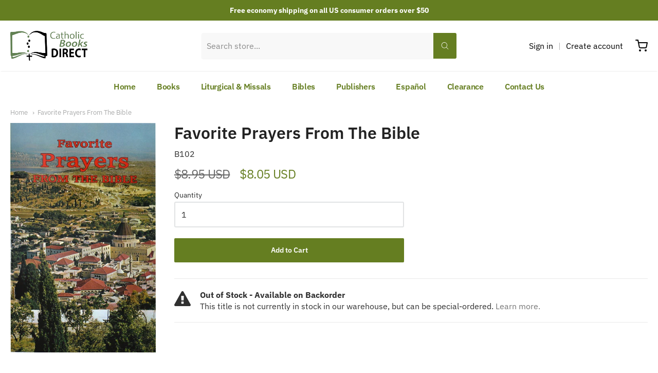

--- FILE ---
content_type: text/html; charset=utf-8
request_url: https://catholicbooksdirect.com/products/favorite-prayers-from-the-bible
body_size: 30846
content:
<!doctype html>














<html class="no-js product favorite-prayers-from-the-bible" lang="en">

  <head>

    <meta charset="utf-8">
<meta http-equiv="X-UA-Compatible" content="IE=edge,chrome=1">
<meta name="viewport" content="width=device-width, initial-scale=1">

<link rel="canonical" href="https://catholicbooksdirect.com/products/favorite-prayers-from-the-bible">


  <link rel="shortcut icon" href="//catholicbooksdirect.com/cdn/shop/files/cropped-Screen-Shot-2020-12-03-at-11.05.51-AM-32x32_32x32.png?v=1632936935" type="image/png">











<title>Favorite Prayers From The Bible | Catholic Books Direct</title>




  <meta name="description" content="Favorite Prayers from the Bible by Rev. Francis Evans is a splendid prayer book for those who wish to incorporate Bible-based prayers into their prayer life. Filled with prayers found in the Bible, this book gives readers the opportunity to use God&#39;s words as presented in the Bible in their own prayer routine. This won">


    <meta property="og:site_name" content="Catholic Books Direct">


  <meta property="og:type" content="product">
  <meta property="og:title" content="Favorite Prayers From The Bible">
  <meta property="og:url" content="https://catholicbooksdirect.com/products/favorite-prayers-from-the-bible">
  <meta property="og:description" content="Favorite Prayers from the Bible by Rev. Francis Evans is a splendid prayer book for those who wish to incorporate Bible-based prayers into their prayer life. Filled with prayers found in the Bible, this book gives readers the opportunity to use God's words as presented in the Bible in their own prayer routine. This wonderful volume is a perfect gift and resource for all those who want to pray using the very words inspired by the Holy Spirit.
">
  
    <meta property="og:image" content="http://catholicbooksdirect.com/cdn/shop/products/a453e217-2e65-4df4-937c-ab020179c219_1200x630.jpg?v=1632777709">
    <meta property="og:image:secure_url" content="https://catholicbooksdirect.com/cdn/shop/products/a453e217-2e65-4df4-937c-ab020179c219_1200x630.jpg?v=1632777709">
    <meta property="og:image:width" content="1200"/>
    <meta property="og:image:height" content="630"/>
  
  <meta property="og:price:amount" content="8.05">
  <meta property="og:price:currency" content="USD">



  <meta name="twitter:card" content="summary">





  <meta name="twitter:title" content="Favorite Prayers From The Bible">
  <meta name="twitter:description" content="Favorite Prayers from the Bible by Rev. Francis Evans is a splendid prayer book for those who wish to incorporate Bible-based prayers into their prayer life. Filled with prayers found in the Bible, th">
  <meta name="twitter:image" content="https://catholicbooksdirect.com/cdn/shop/products/a453e217-2e65-4df4-937c-ab020179c219_1200x630.jpg?v=1632777709">
  <meta name="twitter:image:width" content="1024">
  <meta name="twitter:image:height" content="1024">


    







<link rel="preload" as="font" href="//catholicbooksdirect.com/cdn/fonts/ibm_plex_sans/ibmplexsans_n4.4633946c9236bd5cc5d0394ad07b807eb7ca1b32.woff2" type="font/woff2" crossorigin="anonymous"/>


  <link rel="preload" as="font" href="//catholicbooksdirect.com/cdn/fonts/ibm_plex_sans/ibmplexsans_n7.a8d2465074d254d8c167d5599b02fc2f97912fc9.woff2" type="font/woff2" crossorigin="anonymous"/>



  <link rel="preload" as="font" href="//catholicbooksdirect.com/cdn/fonts/ibm_plex_sans/ibmplexsans_i4.ef77720fc4c9ae616083d1ac737f976e4c15f75b.woff2" type="font/woff2" crossorigin="anonymous"/>



  <link rel="preload" as="font" href="//catholicbooksdirect.com/cdn/fonts/ibm_plex_sans/ibmplexsans_i7.25100a51254494cece6de9741984bfb7fb22bafb.woff2" type="font/woff2" crossorigin="anonymous"/>










<link rel="preload" as="font" href="//catholicbooksdirect.com/cdn/fonts/ibm_plex_sans/ibmplexsans_n4.4633946c9236bd5cc5d0394ad07b807eb7ca1b32.woff2" type="font/woff2" crossorigin="anonymous"/>


  <link rel="preload" as="font" href="//catholicbooksdirect.com/cdn/fonts/ibm_plex_sans/ibmplexsans_n7.a8d2465074d254d8c167d5599b02fc2f97912fc9.woff2" type="font/woff2" crossorigin="anonymous"/>



  <link rel="preload" as="font" href="//catholicbooksdirect.com/cdn/fonts/ibm_plex_sans/ibmplexsans_i4.ef77720fc4c9ae616083d1ac737f976e4c15f75b.woff2" type="font/woff2" crossorigin="anonymous"/>



  <link rel="preload" as="font" href="//catholicbooksdirect.com/cdn/fonts/ibm_plex_sans/ibmplexsans_i7.25100a51254494cece6de9741984bfb7fb22bafb.woff2" type="font/woff2" crossorigin="anonymous"/>










<link rel="preload" as="font" href="//catholicbooksdirect.com/cdn/fonts/ibm_plex_sans/ibmplexsans_n4.4633946c9236bd5cc5d0394ad07b807eb7ca1b32.woff2" type="font/woff2" crossorigin="anonymous"/>


  <link rel="preload" as="font" href="//catholicbooksdirect.com/cdn/fonts/ibm_plex_sans/ibmplexsans_n7.a8d2465074d254d8c167d5599b02fc2f97912fc9.woff2" type="font/woff2" crossorigin="anonymous"/>



  <link rel="preload" as="font" href="//catholicbooksdirect.com/cdn/fonts/ibm_plex_sans/ibmplexsans_i4.ef77720fc4c9ae616083d1ac737f976e4c15f75b.woff2" type="font/woff2" crossorigin="anonymous"/>



  <link rel="preload" as="font" href="//catholicbooksdirect.com/cdn/fonts/ibm_plex_sans/ibmplexsans_i7.25100a51254494cece6de9741984bfb7fb22bafb.woff2" type="font/woff2" crossorigin="anonymous"/>


    <style data-shopify>
  :root {
    /* Content */

    --bg_header_color: #ffffff;
    --color_header_text: #030303;
    --color_content_heading: #222222;
    --color_content_text: #303030;
    --color_content_text_light: #696969;
    --color_content_text_extra_light: rgba(105, 105, 105, 0.2);
    --color_content_link: #777777;
    --color_content_link_hover: #657e21;
    --color_content_line: #eaeaea;
    --bg_content_color: #ffffff;

    /* Button */
    --bg_content_button: #657e21;
    --bg_content_button_hover: #030303;
    --color_content_button_text: #ffffff;
    --color_content_button_text_hover: #f3f3f3;
    --bg_content_button_alpha_05: rgba(101, 126, 33, 0.05);

    /* Top Bar */
    --color_top_bar_text: #030303;
    --color_top_bar_link: #030303;
    --color_top_bar_link_hover: #657e21;
    --bg_top_bar_color: #ffffff;


    /*Main Menu */
    --color_main_menu_link: #030303;
    --color_main_menu_link_hover: #657e21;
    --color_header_line: #f1f2f3;

    /* Typo */
    --typo_main_menu_dropdown_font_size: 14px;
    --typo_primary_line_height: 1.5;

    /* Footer */
    --color_footer_content_text: #303030;
    --color_footer_text: #f1f2f3;
    --color_footer_link: #f1f2f3;
    --color_footer_link_hover: #657e21;
    --color_footer_content_text_light: #909090;
    --color_footer_content_link: #606060;
    --color_footer_content_link_hover: #657e21;
    --bg_footer_content_color: #f1f2f3;
    --color_footer_content_heading: #030303;
    --color_footer_content_line: #e1e2e3;
    --bg_footer_color: #030303;
    --color_footer_text_alpha_25: rgba(241, 242, 243, 0.25);


    /* Misc */
    --bg_sale_sticker_color: #030303;
    --color_sale_sticker: #ffffff;
    --color_brand_link: #657e21;


    /* Announcement */
    --color_announcement_bar_text: #ffffff;
    --bg_announcement_bar_color: #657e21;

    /* Sticky Cart */
    --sticky_cart_text: #303030;
    --sticky_cart_background: #ffffff;
    --sticky_cart_text_hover: #636363;

    /* Custom */
    --bg_content_color_alpha_8: rgba(255, 255, 255, 0.8);
    --color_content_link_alpha_08: rgba(119, 119, 119, 0.08);
    --color_content_link_alpha_6: rgba(119, 119, 119, 0.6);
    --color_content_link_alpha_3: rgba(119, 119, 119, 0.3);
    --color_content_link_alpha_2: rgba(119, 119, 119, 0.2);

    /* SVGs */
    --color_content_text_select_alpha_5: url("data:image/svg+xml,%3Csvg xmlns='http://www.w3.org/2000/svg' width='12px' height='7px' fill='rgba(48, 48, 48, 0.5)'%3E%3Cpath d='M0.653526932,0.762448087 C0.292593974,0.341359636 0.455760956,0 1.00247329,0 L10.5044548,0 C11.3304216,0 11.5684948,0.503422737 11.0226426,1.14025025 L6.65352693,6.23755191 C6.29259397,6.65864036 5.71060753,6.66237545 5.34647307,6.23755191 L0.653526932,0.762448087 Z'%3E%3C/path%3E%3C/svg%3E");
    --color_content_text_select: url("data:image/svg+xml,%3Csvg xmlns='http://www.w3.org/2000/svg' width='12px' height='7px' fill='%23303030'%3E%3Cpath d='M0.653526932,0.762448087 C0.292593974,0.341359636 0.455760956,0 1.00247329,0 L10.5044548,0 C11.3304216,0 11.5684948,0.503422737 11.0226426,1.14025025 L6.65352693,6.23755191 C6.29259397,6.65864036 5.71060753,6.66237545 5.34647307,6.23755191 L0.653526932,0.762448087 Z'%3E%3C/path%3E%3C/svg%3E");
    --color_footer_text_select_alpha_25: url("data:image/svg+xml,%3Csvg xmlns='http://www.w3.org/2000/svg' width='12px' height='7px' fill='rgba(241, 242, 243, 0.25)'%3E%3Cpath d='M0.653526932,0.762448087 C0.292593974,0.341359636 0.455760956,0 1.00247329,0 L10.5044548,0 C11.3304216,0 11.5684948,0.503422737 11.0226426,1.14025025 L6.65352693,6.23755191 C6.29259397,6.65864036 5.71060753,6.66237545 5.34647307,6.23755191 L0.653526932,0.762448087 Z'%3E%3C/path%3E%3C/svg%3E");
    --color_footer_text_select: url("data:image/svg+xml,%3Csvg xmlns='http://www.w3.org/2000/svg' width='12px' height='7px' fill='%23f1f2f3'%3E%3Cpath d='M0.653526932,0.762448087 C0.292593974,0.341359636 0.455760956,0 1.00247329,0 L10.5044548,0 C11.3304216,0 11.5684948,0.503422737 11.0226426,1.14025025 L6.65352693,6.23755191 C6.29259397,6.65864036 5.71060753,6.66237545 5.34647307,6.23755191 L0.653526932,0.762448087 Z'%3E%3C/path%3E%3C/svg%3E");


    /* specific colors for Shop Pay Installments Banner */
    --payment-terms-background-color: #ffffff;
    /* End Shop Pay Installment Banner */

  }
</style>


    <script>window.performance && window.performance.mark && window.performance.mark('shopify.content_for_header.start');</script><meta name="google-site-verification" content="1jojbTNQq-w_AwYYH0i5VjMim4gZUmAuw-ezOS8Tj-A">
<meta name="facebook-domain-verification" content="5fdbllusvdtwketa0rkatwjup23pz0">
<meta id="shopify-digital-wallet" name="shopify-digital-wallet" content="/45390561439/digital_wallets/dialog">
<meta name="shopify-checkout-api-token" content="29c45782fb571e3eee6dbdaccae7c531">
<meta id="in-context-paypal-metadata" data-shop-id="45390561439" data-venmo-supported="false" data-environment="production" data-locale="en_US" data-paypal-v4="true" data-currency="USD">
<link rel="alternate" type="application/json+oembed" href="https://catholicbooksdirect.com/products/favorite-prayers-from-the-bible.oembed">
<script async="async" src="/checkouts/internal/preloads.js?locale=en-US"></script>
<link rel="preconnect" href="https://shop.app" crossorigin="anonymous">
<script async="async" src="https://shop.app/checkouts/internal/preloads.js?locale=en-US&shop_id=45390561439" crossorigin="anonymous"></script>
<script id="apple-pay-shop-capabilities" type="application/json">{"shopId":45390561439,"countryCode":"US","currencyCode":"USD","merchantCapabilities":["supports3DS"],"merchantId":"gid:\/\/shopify\/Shop\/45390561439","merchantName":"Catholic Books Direct","requiredBillingContactFields":["postalAddress","email"],"requiredShippingContactFields":["postalAddress","email"],"shippingType":"shipping","supportedNetworks":["visa","masterCard","amex","discover","elo","jcb"],"total":{"type":"pending","label":"Catholic Books Direct","amount":"1.00"},"shopifyPaymentsEnabled":true,"supportsSubscriptions":true}</script>
<script id="shopify-features" type="application/json">{"accessToken":"29c45782fb571e3eee6dbdaccae7c531","betas":["rich-media-storefront-analytics"],"domain":"catholicbooksdirect.com","predictiveSearch":true,"shopId":45390561439,"locale":"en"}</script>
<script>var Shopify = Shopify || {};
Shopify.shop = "catholic-books-direct-com.myshopify.com";
Shopify.locale = "en";
Shopify.currency = {"active":"USD","rate":"1.0"};
Shopify.country = "US";
Shopify.theme = {"name":"Providence","id":127278842015,"schema_name":"Providence","schema_version":"5.11.10","theme_store_id":587,"role":"main"};
Shopify.theme.handle = "null";
Shopify.theme.style = {"id":null,"handle":null};
Shopify.cdnHost = "catholicbooksdirect.com/cdn";
Shopify.routes = Shopify.routes || {};
Shopify.routes.root = "/";</script>
<script type="module">!function(o){(o.Shopify=o.Shopify||{}).modules=!0}(window);</script>
<script>!function(o){function n(){var o=[];function n(){o.push(Array.prototype.slice.apply(arguments))}return n.q=o,n}var t=o.Shopify=o.Shopify||{};t.loadFeatures=n(),t.autoloadFeatures=n()}(window);</script>
<script>
  window.ShopifyPay = window.ShopifyPay || {};
  window.ShopifyPay.apiHost = "shop.app\/pay";
  window.ShopifyPay.redirectState = null;
</script>
<script id="shop-js-analytics" type="application/json">{"pageType":"product"}</script>
<script defer="defer" async type="module" src="//catholicbooksdirect.com/cdn/shopifycloud/shop-js/modules/v2/client.init-shop-cart-sync_BN7fPSNr.en.esm.js"></script>
<script defer="defer" async type="module" src="//catholicbooksdirect.com/cdn/shopifycloud/shop-js/modules/v2/chunk.common_Cbph3Kss.esm.js"></script>
<script defer="defer" async type="module" src="//catholicbooksdirect.com/cdn/shopifycloud/shop-js/modules/v2/chunk.modal_DKumMAJ1.esm.js"></script>
<script type="module">
  await import("//catholicbooksdirect.com/cdn/shopifycloud/shop-js/modules/v2/client.init-shop-cart-sync_BN7fPSNr.en.esm.js");
await import("//catholicbooksdirect.com/cdn/shopifycloud/shop-js/modules/v2/chunk.common_Cbph3Kss.esm.js");
await import("//catholicbooksdirect.com/cdn/shopifycloud/shop-js/modules/v2/chunk.modal_DKumMAJ1.esm.js");

  window.Shopify.SignInWithShop?.initShopCartSync?.({"fedCMEnabled":true,"windoidEnabled":true});

</script>
<script>
  window.Shopify = window.Shopify || {};
  if (!window.Shopify.featureAssets) window.Shopify.featureAssets = {};
  window.Shopify.featureAssets['shop-js'] = {"shop-cart-sync":["modules/v2/client.shop-cart-sync_CJVUk8Jm.en.esm.js","modules/v2/chunk.common_Cbph3Kss.esm.js","modules/v2/chunk.modal_DKumMAJ1.esm.js"],"init-fed-cm":["modules/v2/client.init-fed-cm_7Fvt41F4.en.esm.js","modules/v2/chunk.common_Cbph3Kss.esm.js","modules/v2/chunk.modal_DKumMAJ1.esm.js"],"init-shop-email-lookup-coordinator":["modules/v2/client.init-shop-email-lookup-coordinator_Cc088_bR.en.esm.js","modules/v2/chunk.common_Cbph3Kss.esm.js","modules/v2/chunk.modal_DKumMAJ1.esm.js"],"init-windoid":["modules/v2/client.init-windoid_hPopwJRj.en.esm.js","modules/v2/chunk.common_Cbph3Kss.esm.js","modules/v2/chunk.modal_DKumMAJ1.esm.js"],"shop-button":["modules/v2/client.shop-button_B0jaPSNF.en.esm.js","modules/v2/chunk.common_Cbph3Kss.esm.js","modules/v2/chunk.modal_DKumMAJ1.esm.js"],"shop-cash-offers":["modules/v2/client.shop-cash-offers_DPIskqss.en.esm.js","modules/v2/chunk.common_Cbph3Kss.esm.js","modules/v2/chunk.modal_DKumMAJ1.esm.js"],"shop-toast-manager":["modules/v2/client.shop-toast-manager_CK7RT69O.en.esm.js","modules/v2/chunk.common_Cbph3Kss.esm.js","modules/v2/chunk.modal_DKumMAJ1.esm.js"],"init-shop-cart-sync":["modules/v2/client.init-shop-cart-sync_BN7fPSNr.en.esm.js","modules/v2/chunk.common_Cbph3Kss.esm.js","modules/v2/chunk.modal_DKumMAJ1.esm.js"],"init-customer-accounts-sign-up":["modules/v2/client.init-customer-accounts-sign-up_CfPf4CXf.en.esm.js","modules/v2/client.shop-login-button_DeIztwXF.en.esm.js","modules/v2/chunk.common_Cbph3Kss.esm.js","modules/v2/chunk.modal_DKumMAJ1.esm.js"],"pay-button":["modules/v2/client.pay-button_CgIwFSYN.en.esm.js","modules/v2/chunk.common_Cbph3Kss.esm.js","modules/v2/chunk.modal_DKumMAJ1.esm.js"],"init-customer-accounts":["modules/v2/client.init-customer-accounts_DQ3x16JI.en.esm.js","modules/v2/client.shop-login-button_DeIztwXF.en.esm.js","modules/v2/chunk.common_Cbph3Kss.esm.js","modules/v2/chunk.modal_DKumMAJ1.esm.js"],"avatar":["modules/v2/client.avatar_BTnouDA3.en.esm.js"],"init-shop-for-new-customer-accounts":["modules/v2/client.init-shop-for-new-customer-accounts_CsZy_esa.en.esm.js","modules/v2/client.shop-login-button_DeIztwXF.en.esm.js","modules/v2/chunk.common_Cbph3Kss.esm.js","modules/v2/chunk.modal_DKumMAJ1.esm.js"],"shop-follow-button":["modules/v2/client.shop-follow-button_BRMJjgGd.en.esm.js","modules/v2/chunk.common_Cbph3Kss.esm.js","modules/v2/chunk.modal_DKumMAJ1.esm.js"],"checkout-modal":["modules/v2/client.checkout-modal_B9Drz_yf.en.esm.js","modules/v2/chunk.common_Cbph3Kss.esm.js","modules/v2/chunk.modal_DKumMAJ1.esm.js"],"shop-login-button":["modules/v2/client.shop-login-button_DeIztwXF.en.esm.js","modules/v2/chunk.common_Cbph3Kss.esm.js","modules/v2/chunk.modal_DKumMAJ1.esm.js"],"lead-capture":["modules/v2/client.lead-capture_DXYzFM3R.en.esm.js","modules/v2/chunk.common_Cbph3Kss.esm.js","modules/v2/chunk.modal_DKumMAJ1.esm.js"],"shop-login":["modules/v2/client.shop-login_CA5pJqmO.en.esm.js","modules/v2/chunk.common_Cbph3Kss.esm.js","modules/v2/chunk.modal_DKumMAJ1.esm.js"],"payment-terms":["modules/v2/client.payment-terms_BxzfvcZJ.en.esm.js","modules/v2/chunk.common_Cbph3Kss.esm.js","modules/v2/chunk.modal_DKumMAJ1.esm.js"]};
</script>
<script>(function() {
  var isLoaded = false;
  function asyncLoad() {
    if (isLoaded) return;
    isLoaded = true;
    var urls = ["https:\/\/searchanise-ef84.kxcdn.com\/widgets\/shopify\/init.js?a=9Z9s7L2u0C\u0026shop=catholic-books-direct-com.myshopify.com"];
    for (var i = 0; i < urls.length; i++) {
      var s = document.createElement('script');
      s.type = 'text/javascript';
      s.async = true;
      s.src = urls[i];
      var x = document.getElementsByTagName('script')[0];
      x.parentNode.insertBefore(s, x);
    }
  };
  if(window.attachEvent) {
    window.attachEvent('onload', asyncLoad);
  } else {
    window.addEventListener('load', asyncLoad, false);
  }
})();</script>
<script id="__st">var __st={"a":45390561439,"offset":-18000,"reqid":"956970a6-0868-46e0-b4e2-e23ecffe78f0-1769720427","pageurl":"catholicbooksdirect.com\/products\/favorite-prayers-from-the-bible","u":"d78fd3d9608d","p":"product","rtyp":"product","rid":7095007707295};</script>
<script>window.ShopifyPaypalV4VisibilityTracking = true;</script>
<script id="captcha-bootstrap">!function(){'use strict';const t='contact',e='account',n='new_comment',o=[[t,t],['blogs',n],['comments',n],[t,'customer']],c=[[e,'customer_login'],[e,'guest_login'],[e,'recover_customer_password'],[e,'create_customer']],r=t=>t.map((([t,e])=>`form[action*='/${t}']:not([data-nocaptcha='true']) input[name='form_type'][value='${e}']`)).join(','),a=t=>()=>t?[...document.querySelectorAll(t)].map((t=>t.form)):[];function s(){const t=[...o],e=r(t);return a(e)}const i='password',u='form_key',d=['recaptcha-v3-token','g-recaptcha-response','h-captcha-response',i],f=()=>{try{return window.sessionStorage}catch{return}},m='__shopify_v',_=t=>t.elements[u];function p(t,e,n=!1){try{const o=window.sessionStorage,c=JSON.parse(o.getItem(e)),{data:r}=function(t){const{data:e,action:n}=t;return t[m]||n?{data:e,action:n}:{data:t,action:n}}(c);for(const[e,n]of Object.entries(r))t.elements[e]&&(t.elements[e].value=n);n&&o.removeItem(e)}catch(o){console.error('form repopulation failed',{error:o})}}const l='form_type',E='cptcha';function T(t){t.dataset[E]=!0}const w=window,h=w.document,L='Shopify',v='ce_forms',y='captcha';let A=!1;((t,e)=>{const n=(g='f06e6c50-85a8-45c8-87d0-21a2b65856fe',I='https://cdn.shopify.com/shopifycloud/storefront-forms-hcaptcha/ce_storefront_forms_captcha_hcaptcha.v1.5.2.iife.js',D={infoText:'Protected by hCaptcha',privacyText:'Privacy',termsText:'Terms'},(t,e,n)=>{const o=w[L][v],c=o.bindForm;if(c)return c(t,g,e,D).then(n);var r;o.q.push([[t,g,e,D],n]),r=I,A||(h.body.append(Object.assign(h.createElement('script'),{id:'captcha-provider',async:!0,src:r})),A=!0)});var g,I,D;w[L]=w[L]||{},w[L][v]=w[L][v]||{},w[L][v].q=[],w[L][y]=w[L][y]||{},w[L][y].protect=function(t,e){n(t,void 0,e),T(t)},Object.freeze(w[L][y]),function(t,e,n,w,h,L){const[v,y,A,g]=function(t,e,n){const i=e?o:[],u=t?c:[],d=[...i,...u],f=r(d),m=r(i),_=r(d.filter((([t,e])=>n.includes(e))));return[a(f),a(m),a(_),s()]}(w,h,L),I=t=>{const e=t.target;return e instanceof HTMLFormElement?e:e&&e.form},D=t=>v().includes(t);t.addEventListener('submit',(t=>{const e=I(t);if(!e)return;const n=D(e)&&!e.dataset.hcaptchaBound&&!e.dataset.recaptchaBound,o=_(e),c=g().includes(e)&&(!o||!o.value);(n||c)&&t.preventDefault(),c&&!n&&(function(t){try{if(!f())return;!function(t){const e=f();if(!e)return;const n=_(t);if(!n)return;const o=n.value;o&&e.removeItem(o)}(t);const e=Array.from(Array(32),(()=>Math.random().toString(36)[2])).join('');!function(t,e){_(t)||t.append(Object.assign(document.createElement('input'),{type:'hidden',name:u})),t.elements[u].value=e}(t,e),function(t,e){const n=f();if(!n)return;const o=[...t.querySelectorAll(`input[type='${i}']`)].map((({name:t})=>t)),c=[...d,...o],r={};for(const[a,s]of new FormData(t).entries())c.includes(a)||(r[a]=s);n.setItem(e,JSON.stringify({[m]:1,action:t.action,data:r}))}(t,e)}catch(e){console.error('failed to persist form',e)}}(e),e.submit())}));const S=(t,e)=>{t&&!t.dataset[E]&&(n(t,e.some((e=>e===t))),T(t))};for(const o of['focusin','change'])t.addEventListener(o,(t=>{const e=I(t);D(e)&&S(e,y())}));const B=e.get('form_key'),M=e.get(l),P=B&&M;t.addEventListener('DOMContentLoaded',(()=>{const t=y();if(P)for(const e of t)e.elements[l].value===M&&p(e,B);[...new Set([...A(),...v().filter((t=>'true'===t.dataset.shopifyCaptcha))])].forEach((e=>S(e,t)))}))}(h,new URLSearchParams(w.location.search),n,t,e,['guest_login'])})(!0,!0)}();</script>
<script integrity="sha256-4kQ18oKyAcykRKYeNunJcIwy7WH5gtpwJnB7kiuLZ1E=" data-source-attribution="shopify.loadfeatures" defer="defer" src="//catholicbooksdirect.com/cdn/shopifycloud/storefront/assets/storefront/load_feature-a0a9edcb.js" crossorigin="anonymous"></script>
<script crossorigin="anonymous" defer="defer" src="//catholicbooksdirect.com/cdn/shopifycloud/storefront/assets/shopify_pay/storefront-65b4c6d7.js?v=20250812"></script>
<script data-source-attribution="shopify.dynamic_checkout.dynamic.init">var Shopify=Shopify||{};Shopify.PaymentButton=Shopify.PaymentButton||{isStorefrontPortableWallets:!0,init:function(){window.Shopify.PaymentButton.init=function(){};var t=document.createElement("script");t.src="https://catholicbooksdirect.com/cdn/shopifycloud/portable-wallets/latest/portable-wallets.en.js",t.type="module",document.head.appendChild(t)}};
</script>
<script data-source-attribution="shopify.dynamic_checkout.buyer_consent">
  function portableWalletsHideBuyerConsent(e){var t=document.getElementById("shopify-buyer-consent"),n=document.getElementById("shopify-subscription-policy-button");t&&n&&(t.classList.add("hidden"),t.setAttribute("aria-hidden","true"),n.removeEventListener("click",e))}function portableWalletsShowBuyerConsent(e){var t=document.getElementById("shopify-buyer-consent"),n=document.getElementById("shopify-subscription-policy-button");t&&n&&(t.classList.remove("hidden"),t.removeAttribute("aria-hidden"),n.addEventListener("click",e))}window.Shopify?.PaymentButton&&(window.Shopify.PaymentButton.hideBuyerConsent=portableWalletsHideBuyerConsent,window.Shopify.PaymentButton.showBuyerConsent=portableWalletsShowBuyerConsent);
</script>
<script data-source-attribution="shopify.dynamic_checkout.cart.bootstrap">document.addEventListener("DOMContentLoaded",(function(){function t(){return document.querySelector("shopify-accelerated-checkout-cart, shopify-accelerated-checkout")}if(t())Shopify.PaymentButton.init();else{new MutationObserver((function(e,n){t()&&(Shopify.PaymentButton.init(),n.disconnect())})).observe(document.body,{childList:!0,subtree:!0})}}));
</script>
<link id="shopify-accelerated-checkout-styles" rel="stylesheet" media="screen" href="https://catholicbooksdirect.com/cdn/shopifycloud/portable-wallets/latest/accelerated-checkout-backwards-compat.css" crossorigin="anonymous">
<style id="shopify-accelerated-checkout-cart">
        #shopify-buyer-consent {
  margin-top: 1em;
  display: inline-block;
  width: 100%;
}

#shopify-buyer-consent.hidden {
  display: none;
}

#shopify-subscription-policy-button {
  background: none;
  border: none;
  padding: 0;
  text-decoration: underline;
  font-size: inherit;
  cursor: pointer;
}

#shopify-subscription-policy-button::before {
  box-shadow: none;
}

      </style>
<script id="sections-script" data-sections="product-recommendations" defer="defer" src="//catholicbooksdirect.com/cdn/shop/t/2/compiled_assets/scripts.js?v=1701"></script>
<script>window.performance && window.performance.mark && window.performance.mark('shopify.content_for_header.end');</script>

    
<!--      <link href="//catholicbooksdirect.com/cdn/shopifycloud/shopify-plyr/v1.0/shopify-plyr.css" rel="stylesheet" type="text/css" media="all" />
      <link href="//catholicbooksdirect.com/cdn/shopifycloud/model-viewer-ui/assets/v1.0/model-viewer-ui.css" rel="stylesheet" type="text/css" media="all" /> -->
    

    <link href="//catholicbooksdirect.com/cdn/shop/t/2/assets/theme-vendor.css?v=144833957809184144071696880555" rel="stylesheet" type="text/css" media="all" />
    <link href="//catholicbooksdirect.com/cdn/shop/t/2/assets/theme.css?v=43235760216010091491632762948" rel="stylesheet" type="text/css" media="all" />
    <link href="//catholicbooksdirect.com/cdn/shop/t/2/assets/theme-custom.css?v=67524178672636314771653799001" rel="stylesheet" type="text/css" media="all" />
    <link href="//catholicbooksdirect.com/cdn/shop/t/2/assets/fonts.css?v=115133392740407612001767142318" rel="stylesheet" type="text/css" media="all" />

    <script>
  window.lazySizesConfig = window.lazySizesConfig || {};
  lazySizesConfig.loadMode = 1;
  lazySizesConfig.loadHidden = false;
</script>
<script src="https://cdnjs.cloudflare.com/ajax/libs/lazysizes/4.0.1/plugins/respimg/ls.respimg.min.js" async="async"></script>
<script src="https://cdnjs.cloudflare.com/ajax/libs/lazysizes/4.0.1/plugins/rias/ls.rias.min.js" async="async"></script>
<script src="https://cdnjs.cloudflare.com/ajax/libs/lazysizes/4.0.1/plugins/parent-fit/ls.parent-fit.min.js" async="async"></script>
<script src="https://cdnjs.cloudflare.com/ajax/libs/lazysizes/4.0.1/plugins/bgset/ls.bgset.min.js" async="async"></script>
<script src="https://cdnjs.cloudflare.com/ajax/libs/lazysizes/4.0.1/lazysizes.min.js" async="async"></script>

    




















<script>
  window.Station || (window.Station = {
    App: {
      config: {
        mediumScreen: 640,
        largeScreen: 1024
      }
    },
    Theme: {
      givenName: "Providence",
      id: 127278842015,
      name: "Providence",
      version: "5.11.10",
      config: {
        search: {
          enableSuggestions: false,
          showVendor: true,
          showPrice: true,
          showUnavailableProducts: "show",
          enterKeySubmit: true
        },
        product: {
          enableDeepLinking: true,
          enableHighlightAddWhenSale: true,
          enableLightbox: true,
          enableQtyLimit: false,
          enableSelectAnOption: false,
          enableSetVariantFromSecondary: true,
          lightboxImageSize: "master",
          primaryImageSize: "1024x1024",
          showPrimaryImageFirst: false
        }
      },
      current: {
        article: null,
        cart: {"note":null,"attributes":{},"original_total_price":0,"total_price":0,"total_discount":0,"total_weight":0.0,"item_count":0,"items":[],"requires_shipping":false,"currency":"USD","items_subtotal_price":0,"cart_level_discount_applications":[],"checkout_charge_amount":0},
        collection: null,
        featured_media_id: 23448659591327,
        featuredImageID: 30967880843423,
        product: {"id":7095007707295,"title":"Favorite Prayers From The Bible","handle":"favorite-prayers-from-the-bible","description":"\u003cp\u003e\u003c\/p\u003e\u003cp\u003e\u003ci\u003eFavorite Prayers from the Bible\u003c\/i\u003e by Rev. Francis Evans is a splendid prayer book for those who wish to incorporate Bible-based prayers into their prayer life. Filled with prayers found in the Bible, this book gives readers the opportunity to use God's words as presented in the Bible in their own prayer routine. This wonderful volume is a perfect gift and resource for all those who want to pray using the very words inspired by the Holy Spirit.\u003c\/p\u003e\n","published_at":"2021-09-27T17:21:49-04:00","created_at":"2021-09-27T17:21:49-04:00","vendor":"Catholic Book Publishing","type":"","tags":[],"price":805,"price_min":805,"price_max":805,"available":true,"price_varies":false,"compare_at_price":895,"compare_at_price_min":895,"compare_at_price_max":895,"compare_at_price_varies":false,"variants":[{"id":41152714932383,"title":"Default Title","option1":"Default Title","option2":null,"option3":null,"sku":"9780899429250","requires_shipping":true,"taxable":true,"featured_image":null,"available":true,"name":"Favorite Prayers From The Bible","public_title":null,"options":["Default Title"],"price":805,"weight":0,"compare_at_price":895,"inventory_management":"shopify","barcode":"9780899429250","requires_selling_plan":false,"selling_plan_allocations":[]}],"images":["\/\/catholicbooksdirect.com\/cdn\/shop\/products\/a453e217-2e65-4df4-937c-ab020179c219.jpg?v=1632777709"],"featured_image":"\/\/catholicbooksdirect.com\/cdn\/shop\/products\/a453e217-2e65-4df4-937c-ab020179c219.jpg?v=1632777709","options":["Title"],"media":[{"alt":null,"id":23448659591327,"position":1,"preview_image":{"aspect_ratio":0.636,"height":2560,"width":1628,"src":"\/\/catholicbooksdirect.com\/cdn\/shop\/products\/a453e217-2e65-4df4-937c-ab020179c219.jpg?v=1632777709"},"aspect_ratio":0.636,"height":2560,"media_type":"image","src":"\/\/catholicbooksdirect.com\/cdn\/shop\/products\/a453e217-2e65-4df4-937c-ab020179c219.jpg?v=1632777709","width":1628}],"requires_selling_plan":false,"selling_plan_groups":[],"content":"\u003cp\u003e\u003c\/p\u003e\u003cp\u003e\u003ci\u003eFavorite Prayers from the Bible\u003c\/i\u003e by Rev. Francis Evans is a splendid prayer book for those who wish to incorporate Bible-based prayers into their prayer life. Filled with prayers found in the Bible, this book gives readers the opportunity to use God's words as presented in the Bible in their own prayer routine. This wonderful volume is a perfect gift and resource for all those who want to pray using the very words inspired by the Holy Spirit.\u003c\/p\u003e\n"},
        template: "product",
        templateType: "product",
        variant: {"id":41152714932383,"title":"Default Title","option1":"Default Title","option2":null,"option3":null,"sku":"9780899429250","requires_shipping":true,"taxable":true,"featured_image":null,"available":true,"name":"Favorite Prayers From The Bible","public_title":null,"options":["Default Title"],"price":805,"weight":0,"compare_at_price":895,"inventory_management":"shopify","barcode":"9780899429250","requires_selling_plan":false,"selling_plan_allocations":[]},
        players: {
          youtube: {},
          vimeo: {}
        }
      },
      customerLoggedIn: false,
      shop: {
        collectionsCount: 127,
        currency: "USD",
        domain: "catholicbooksdirect.com",
        locale: "en",
        moneyFormat: "${{amount}}",
        moneyWithCurrencyFormat: "${{amount}} USD",
        name: "Catholic Books Direct",
        productsCount: 3678,
        url: "https:\/\/catholicbooksdirect.com",
        
        root: "\/"
      },
      i18n: {
        search: {
          suggestions: {
            products: "Products",
            collections: "Categories",
            pages: "Pages",
            articles: "Articles",
          },
          results: {
            show: "Show all results for",
            none: "No results found for"
          }
        },
        cart: {
          itemCount: {
            zero: "0 items",
            one: "1 item",
            other: "{{ count }} items"
          },
          notification: {
            productAdded: "{{ product_title }} has been added to your cart. {{ view_cart_link }}",
            viewCartLink: "View Cart"
          }
        },
        map: {
          errors: {
            addressError: "Error looking up that address",
            addressNoResults: "No results for that address",
            addressQueryLimitHTML: "You have exceeded the Google API usage limit. Consider upgrading to a \u003ca href=\"https:\/\/developers.google.com\/maps\/premium\/usage-limits\"\u003ePremium Plan\u003c\/a\u003e.",
            authErrorHTML: "There was a problem authenticating your Google Maps API Key"
          }
        },
        product: {
          addToCart: "Add to Cart",
          soldOut: "Sold Out",
          unavailable: "Unavailable",
          onSale: "Sale!",
          regularPrice: "Regular price",
          unitPrice: "per",
          unitPriceSeparator: "per"
        },
        a11y: {
          close: "Close"
        }
      }
    }
  });
  window.Station.Theme.current.inventory || (window.Station.Theme.current.inventory = {41152714932383: {
        policy: "continue",
        quantity: 0
      }
});
</script>


    <script src="//catholicbooksdirect.com/cdn/shop/t/2/assets/theme-vendor.js?v=109269379600411830821634618662" type="text/javascript"></script>
    <script src="//catholicbooksdirect.com/cdn/shopifycloud/storefront/assets/themes_support/shopify_common-5f594365.js" type="text/javascript"></script>

    
    <!-- Global site tag (gtag.js) - Google Ads: 863840207 -->
<script async src="https://www.googletagmanager.com/gtag/js?id=AW-863840207"></script>
<script>
  window.dataLayer = window.dataLayer || [];
  function gtag(){dataLayer.push(arguments);}
  gtag('js', new Date());

  gtag('config', 'AW-863840207');
</script>

  <script>var scaaffCheck = false;</script>
<script src="//catholicbooksdirect.com/cdn/shop/t/2/assets/sca_affiliate.js?v=79349397473017652541647974628" type="text/javascript"></script>
    <!-- Add this to layout/theme.liquid before closing head tag--><link href="https://monorail-edge.shopifysvc.com" rel="dns-prefetch">
<script>(function(){if ("sendBeacon" in navigator && "performance" in window) {try {var session_token_from_headers = performance.getEntriesByType('navigation')[0].serverTiming.find(x => x.name == '_s').description;} catch {var session_token_from_headers = undefined;}var session_cookie_matches = document.cookie.match(/_shopify_s=([^;]*)/);var session_token_from_cookie = session_cookie_matches && session_cookie_matches.length === 2 ? session_cookie_matches[1] : "";var session_token = session_token_from_headers || session_token_from_cookie || "";function handle_abandonment_event(e) {var entries = performance.getEntries().filter(function(entry) {return /monorail-edge.shopifysvc.com/.test(entry.name);});if (!window.abandonment_tracked && entries.length === 0) {window.abandonment_tracked = true;var currentMs = Date.now();var navigation_start = performance.timing.navigationStart;var payload = {shop_id: 45390561439,url: window.location.href,navigation_start,duration: currentMs - navigation_start,session_token,page_type: "product"};window.navigator.sendBeacon("https://monorail-edge.shopifysvc.com/v1/produce", JSON.stringify({schema_id: "online_store_buyer_site_abandonment/1.1",payload: payload,metadata: {event_created_at_ms: currentMs,event_sent_at_ms: currentMs}}));}}window.addEventListener('pagehide', handle_abandonment_event);}}());</script>
<script id="web-pixels-manager-setup">(function e(e,d,r,n,o){if(void 0===o&&(o={}),!Boolean(null===(a=null===(i=window.Shopify)||void 0===i?void 0:i.analytics)||void 0===a?void 0:a.replayQueue)){var i,a;window.Shopify=window.Shopify||{};var t=window.Shopify;t.analytics=t.analytics||{};var s=t.analytics;s.replayQueue=[],s.publish=function(e,d,r){return s.replayQueue.push([e,d,r]),!0};try{self.performance.mark("wpm:start")}catch(e){}var l=function(){var e={modern:/Edge?\/(1{2}[4-9]|1[2-9]\d|[2-9]\d{2}|\d{4,})\.\d+(\.\d+|)|Firefox\/(1{2}[4-9]|1[2-9]\d|[2-9]\d{2}|\d{4,})\.\d+(\.\d+|)|Chrom(ium|e)\/(9{2}|\d{3,})\.\d+(\.\d+|)|(Maci|X1{2}).+ Version\/(15\.\d+|(1[6-9]|[2-9]\d|\d{3,})\.\d+)([,.]\d+|)( \(\w+\)|)( Mobile\/\w+|) Safari\/|Chrome.+OPR\/(9{2}|\d{3,})\.\d+\.\d+|(CPU[ +]OS|iPhone[ +]OS|CPU[ +]iPhone|CPU IPhone OS|CPU iPad OS)[ +]+(15[._]\d+|(1[6-9]|[2-9]\d|\d{3,})[._]\d+)([._]\d+|)|Android:?[ /-](13[3-9]|1[4-9]\d|[2-9]\d{2}|\d{4,})(\.\d+|)(\.\d+|)|Android.+Firefox\/(13[5-9]|1[4-9]\d|[2-9]\d{2}|\d{4,})\.\d+(\.\d+|)|Android.+Chrom(ium|e)\/(13[3-9]|1[4-9]\d|[2-9]\d{2}|\d{4,})\.\d+(\.\d+|)|SamsungBrowser\/([2-9]\d|\d{3,})\.\d+/,legacy:/Edge?\/(1[6-9]|[2-9]\d|\d{3,})\.\d+(\.\d+|)|Firefox\/(5[4-9]|[6-9]\d|\d{3,})\.\d+(\.\d+|)|Chrom(ium|e)\/(5[1-9]|[6-9]\d|\d{3,})\.\d+(\.\d+|)([\d.]+$|.*Safari\/(?![\d.]+ Edge\/[\d.]+$))|(Maci|X1{2}).+ Version\/(10\.\d+|(1[1-9]|[2-9]\d|\d{3,})\.\d+)([,.]\d+|)( \(\w+\)|)( Mobile\/\w+|) Safari\/|Chrome.+OPR\/(3[89]|[4-9]\d|\d{3,})\.\d+\.\d+|(CPU[ +]OS|iPhone[ +]OS|CPU[ +]iPhone|CPU IPhone OS|CPU iPad OS)[ +]+(10[._]\d+|(1[1-9]|[2-9]\d|\d{3,})[._]\d+)([._]\d+|)|Android:?[ /-](13[3-9]|1[4-9]\d|[2-9]\d{2}|\d{4,})(\.\d+|)(\.\d+|)|Mobile Safari.+OPR\/([89]\d|\d{3,})\.\d+\.\d+|Android.+Firefox\/(13[5-9]|1[4-9]\d|[2-9]\d{2}|\d{4,})\.\d+(\.\d+|)|Android.+Chrom(ium|e)\/(13[3-9]|1[4-9]\d|[2-9]\d{2}|\d{4,})\.\d+(\.\d+|)|Android.+(UC? ?Browser|UCWEB|U3)[ /]?(15\.([5-9]|\d{2,})|(1[6-9]|[2-9]\d|\d{3,})\.\d+)\.\d+|SamsungBrowser\/(5\.\d+|([6-9]|\d{2,})\.\d+)|Android.+MQ{2}Browser\/(14(\.(9|\d{2,})|)|(1[5-9]|[2-9]\d|\d{3,})(\.\d+|))(\.\d+|)|K[Aa][Ii]OS\/(3\.\d+|([4-9]|\d{2,})\.\d+)(\.\d+|)/},d=e.modern,r=e.legacy,n=navigator.userAgent;return n.match(d)?"modern":n.match(r)?"legacy":"unknown"}(),u="modern"===l?"modern":"legacy",c=(null!=n?n:{modern:"",legacy:""})[u],f=function(e){return[e.baseUrl,"/wpm","/b",e.hashVersion,"modern"===e.buildTarget?"m":"l",".js"].join("")}({baseUrl:d,hashVersion:r,buildTarget:u}),m=function(e){var d=e.version,r=e.bundleTarget,n=e.surface,o=e.pageUrl,i=e.monorailEndpoint;return{emit:function(e){var a=e.status,t=e.errorMsg,s=(new Date).getTime(),l=JSON.stringify({metadata:{event_sent_at_ms:s},events:[{schema_id:"web_pixels_manager_load/3.1",payload:{version:d,bundle_target:r,page_url:o,status:a,surface:n,error_msg:t},metadata:{event_created_at_ms:s}}]});if(!i)return console&&console.warn&&console.warn("[Web Pixels Manager] No Monorail endpoint provided, skipping logging."),!1;try{return self.navigator.sendBeacon.bind(self.navigator)(i,l)}catch(e){}var u=new XMLHttpRequest;try{return u.open("POST",i,!0),u.setRequestHeader("Content-Type","text/plain"),u.send(l),!0}catch(e){return console&&console.warn&&console.warn("[Web Pixels Manager] Got an unhandled error while logging to Monorail."),!1}}}}({version:r,bundleTarget:l,surface:e.surface,pageUrl:self.location.href,monorailEndpoint:e.monorailEndpoint});try{o.browserTarget=l,function(e){var d=e.src,r=e.async,n=void 0===r||r,o=e.onload,i=e.onerror,a=e.sri,t=e.scriptDataAttributes,s=void 0===t?{}:t,l=document.createElement("script"),u=document.querySelector("head"),c=document.querySelector("body");if(l.async=n,l.src=d,a&&(l.integrity=a,l.crossOrigin="anonymous"),s)for(var f in s)if(Object.prototype.hasOwnProperty.call(s,f))try{l.dataset[f]=s[f]}catch(e){}if(o&&l.addEventListener("load",o),i&&l.addEventListener("error",i),u)u.appendChild(l);else{if(!c)throw new Error("Did not find a head or body element to append the script");c.appendChild(l)}}({src:f,async:!0,onload:function(){if(!function(){var e,d;return Boolean(null===(d=null===(e=window.Shopify)||void 0===e?void 0:e.analytics)||void 0===d?void 0:d.initialized)}()){var d=window.webPixelsManager.init(e)||void 0;if(d){var r=window.Shopify.analytics;r.replayQueue.forEach((function(e){var r=e[0],n=e[1],o=e[2];d.publishCustomEvent(r,n,o)})),r.replayQueue=[],r.publish=d.publishCustomEvent,r.visitor=d.visitor,r.initialized=!0}}},onerror:function(){return m.emit({status:"failed",errorMsg:"".concat(f," has failed to load")})},sri:function(e){var d=/^sha384-[A-Za-z0-9+/=]+$/;return"string"==typeof e&&d.test(e)}(c)?c:"",scriptDataAttributes:o}),m.emit({status:"loading"})}catch(e){m.emit({status:"failed",errorMsg:(null==e?void 0:e.message)||"Unknown error"})}}})({shopId: 45390561439,storefrontBaseUrl: "https://catholicbooksdirect.com",extensionsBaseUrl: "https://extensions.shopifycdn.com/cdn/shopifycloud/web-pixels-manager",monorailEndpoint: "https://monorail-edge.shopifysvc.com/unstable/produce_batch",surface: "storefront-renderer",enabledBetaFlags: ["2dca8a86"],webPixelsConfigList: [{"id":"589562076","configuration":"{\"appDomain\":\"app.sparklayer.io\", \"siteId\":\"catholicbooksdirect\"}","eventPayloadVersion":"v1","runtimeContext":"STRICT","scriptVersion":"6a76237eeb1360eba576db0f81c798cb","type":"APP","apiClientId":4974139,"privacyPurposes":["ANALYTICS","MARKETING","SALE_OF_DATA"],"dataSharingAdjustments":{"protectedCustomerApprovalScopes":["read_customer_address","read_customer_email","read_customer_name","read_customer_personal_data","read_customer_phone"]}},{"id":"495223004","configuration":"{\"config\":\"{\\\"google_tag_ids\\\":[\\\"AW-863840207\\\"],\\\"gtag_events\\\":[{\\\"type\\\":\\\"search\\\",\\\"action_label\\\":[\\\"G-6L7BEWCRN0\\\",\\\"AW-863840207\\\/c25PCPK4x_oCEM_P9JsD\\\"]},{\\\"type\\\":\\\"begin_checkout\\\",\\\"action_label\\\":[\\\"G-6L7BEWCRN0\\\",\\\"AW-863840207\\\/EnTeCO-4x_oCEM_P9JsD\\\"]},{\\\"type\\\":\\\"view_item\\\",\\\"action_label\\\":[\\\"G-6L7BEWCRN0\\\",\\\"AW-863840207\\\/vSL6COm4x_oCEM_P9JsD\\\"]},{\\\"type\\\":\\\"purchase\\\",\\\"action_label\\\":[\\\"G-6L7BEWCRN0\\\",\\\"AW-863840207\\\/PHNZCPa2x_oCEM_P9JsD\\\"]},{\\\"type\\\":\\\"page_view\\\",\\\"action_label\\\":[\\\"G-6L7BEWCRN0\\\",\\\"AW-863840207\\\/MK7cCPO2x_oCEM_P9JsD\\\"]},{\\\"type\\\":\\\"add_payment_info\\\",\\\"action_label\\\":[\\\"G-6L7BEWCRN0\\\",\\\"AW-863840207\\\/M_PdCPW4x_oCEM_P9JsD\\\"]},{\\\"type\\\":\\\"add_to_cart\\\",\\\"action_label\\\":[\\\"G-6L7BEWCRN0\\\",\\\"AW-863840207\\\/lXUSCOy4x_oCEM_P9JsD\\\"]}],\\\"enable_monitoring_mode\\\":false}\"}","eventPayloadVersion":"v1","runtimeContext":"OPEN","scriptVersion":"b2a88bafab3e21179ed38636efcd8a93","type":"APP","apiClientId":1780363,"privacyPurposes":[],"dataSharingAdjustments":{"protectedCustomerApprovalScopes":["read_customer_address","read_customer_email","read_customer_name","read_customer_personal_data","read_customer_phone"]}},{"id":"281280732","configuration":"{\"apiKey\":\"9Z9s7L2u0C\", \"host\":\"searchserverapi.com\"}","eventPayloadVersion":"v1","runtimeContext":"STRICT","scriptVersion":"5559ea45e47b67d15b30b79e7c6719da","type":"APP","apiClientId":578825,"privacyPurposes":["ANALYTICS"],"dataSharingAdjustments":{"protectedCustomerApprovalScopes":["read_customer_personal_data"]}},{"id":"shopify-app-pixel","configuration":"{}","eventPayloadVersion":"v1","runtimeContext":"STRICT","scriptVersion":"0450","apiClientId":"shopify-pixel","type":"APP","privacyPurposes":["ANALYTICS","MARKETING"]},{"id":"shopify-custom-pixel","eventPayloadVersion":"v1","runtimeContext":"LAX","scriptVersion":"0450","apiClientId":"shopify-pixel","type":"CUSTOM","privacyPurposes":["ANALYTICS","MARKETING"]}],isMerchantRequest: false,initData: {"shop":{"name":"Catholic Books Direct","paymentSettings":{"currencyCode":"USD"},"myshopifyDomain":"catholic-books-direct-com.myshopify.com","countryCode":"US","storefrontUrl":"https:\/\/catholicbooksdirect.com"},"customer":null,"cart":null,"checkout":null,"productVariants":[{"price":{"amount":8.05,"currencyCode":"USD"},"product":{"title":"Favorite Prayers From The Bible","vendor":"Catholic Book Publishing","id":"7095007707295","untranslatedTitle":"Favorite Prayers From The Bible","url":"\/products\/favorite-prayers-from-the-bible","type":""},"id":"41152714932383","image":{"src":"\/\/catholicbooksdirect.com\/cdn\/shop\/products\/a453e217-2e65-4df4-937c-ab020179c219.jpg?v=1632777709"},"sku":"9780899429250","title":"Default Title","untranslatedTitle":"Default Title"}],"purchasingCompany":null},},"https://catholicbooksdirect.com/cdn","1d2a099fw23dfb22ep557258f5m7a2edbae",{"modern":"","legacy":""},{"shopId":"45390561439","storefrontBaseUrl":"https:\/\/catholicbooksdirect.com","extensionBaseUrl":"https:\/\/extensions.shopifycdn.com\/cdn\/shopifycloud\/web-pixels-manager","surface":"storefront-renderer","enabledBetaFlags":"[\"2dca8a86\"]","isMerchantRequest":"false","hashVersion":"1d2a099fw23dfb22ep557258f5m7a2edbae","publish":"custom","events":"[[\"page_viewed\",{}],[\"product_viewed\",{\"productVariant\":{\"price\":{\"amount\":8.05,\"currencyCode\":\"USD\"},\"product\":{\"title\":\"Favorite Prayers From The Bible\",\"vendor\":\"Catholic Book Publishing\",\"id\":\"7095007707295\",\"untranslatedTitle\":\"Favorite Prayers From The Bible\",\"url\":\"\/products\/favorite-prayers-from-the-bible\",\"type\":\"\"},\"id\":\"41152714932383\",\"image\":{\"src\":\"\/\/catholicbooksdirect.com\/cdn\/shop\/products\/a453e217-2e65-4df4-937c-ab020179c219.jpg?v=1632777709\"},\"sku\":\"9780899429250\",\"title\":\"Default Title\",\"untranslatedTitle\":\"Default Title\"}}]]"});</script><script>
  window.ShopifyAnalytics = window.ShopifyAnalytics || {};
  window.ShopifyAnalytics.meta = window.ShopifyAnalytics.meta || {};
  window.ShopifyAnalytics.meta.currency = 'USD';
  var meta = {"product":{"id":7095007707295,"gid":"gid:\/\/shopify\/Product\/7095007707295","vendor":"Catholic Book Publishing","type":"","handle":"favorite-prayers-from-the-bible","variants":[{"id":41152714932383,"price":805,"name":"Favorite Prayers From The Bible","public_title":null,"sku":"9780899429250"}],"remote":false},"page":{"pageType":"product","resourceType":"product","resourceId":7095007707295,"requestId":"956970a6-0868-46e0-b4e2-e23ecffe78f0-1769720427"}};
  for (var attr in meta) {
    window.ShopifyAnalytics.meta[attr] = meta[attr];
  }
</script>
<script class="analytics">
  (function () {
    var customDocumentWrite = function(content) {
      var jquery = null;

      if (window.jQuery) {
        jquery = window.jQuery;
      } else if (window.Checkout && window.Checkout.$) {
        jquery = window.Checkout.$;
      }

      if (jquery) {
        jquery('body').append(content);
      }
    };

    var hasLoggedConversion = function(token) {
      if (token) {
        return document.cookie.indexOf('loggedConversion=' + token) !== -1;
      }
      return false;
    }

    var setCookieIfConversion = function(token) {
      if (token) {
        var twoMonthsFromNow = new Date(Date.now());
        twoMonthsFromNow.setMonth(twoMonthsFromNow.getMonth() + 2);

        document.cookie = 'loggedConversion=' + token + '; expires=' + twoMonthsFromNow;
      }
    }

    var trekkie = window.ShopifyAnalytics.lib = window.trekkie = window.trekkie || [];
    if (trekkie.integrations) {
      return;
    }
    trekkie.methods = [
      'identify',
      'page',
      'ready',
      'track',
      'trackForm',
      'trackLink'
    ];
    trekkie.factory = function(method) {
      return function() {
        var args = Array.prototype.slice.call(arguments);
        args.unshift(method);
        trekkie.push(args);
        return trekkie;
      };
    };
    for (var i = 0; i < trekkie.methods.length; i++) {
      var key = trekkie.methods[i];
      trekkie[key] = trekkie.factory(key);
    }
    trekkie.load = function(config) {
      trekkie.config = config || {};
      trekkie.config.initialDocumentCookie = document.cookie;
      var first = document.getElementsByTagName('script')[0];
      var script = document.createElement('script');
      script.type = 'text/javascript';
      script.onerror = function(e) {
        var scriptFallback = document.createElement('script');
        scriptFallback.type = 'text/javascript';
        scriptFallback.onerror = function(error) {
                var Monorail = {
      produce: function produce(monorailDomain, schemaId, payload) {
        var currentMs = new Date().getTime();
        var event = {
          schema_id: schemaId,
          payload: payload,
          metadata: {
            event_created_at_ms: currentMs,
            event_sent_at_ms: currentMs
          }
        };
        return Monorail.sendRequest("https://" + monorailDomain + "/v1/produce", JSON.stringify(event));
      },
      sendRequest: function sendRequest(endpointUrl, payload) {
        // Try the sendBeacon API
        if (window && window.navigator && typeof window.navigator.sendBeacon === 'function' && typeof window.Blob === 'function' && !Monorail.isIos12()) {
          var blobData = new window.Blob([payload], {
            type: 'text/plain'
          });

          if (window.navigator.sendBeacon(endpointUrl, blobData)) {
            return true;
          } // sendBeacon was not successful

        } // XHR beacon

        var xhr = new XMLHttpRequest();

        try {
          xhr.open('POST', endpointUrl);
          xhr.setRequestHeader('Content-Type', 'text/plain');
          xhr.send(payload);
        } catch (e) {
          console.log(e);
        }

        return false;
      },
      isIos12: function isIos12() {
        return window.navigator.userAgent.lastIndexOf('iPhone; CPU iPhone OS 12_') !== -1 || window.navigator.userAgent.lastIndexOf('iPad; CPU OS 12_') !== -1;
      }
    };
    Monorail.produce('monorail-edge.shopifysvc.com',
      'trekkie_storefront_load_errors/1.1',
      {shop_id: 45390561439,
      theme_id: 127278842015,
      app_name: "storefront",
      context_url: window.location.href,
      source_url: "//catholicbooksdirect.com/cdn/s/trekkie.storefront.a804e9514e4efded663580eddd6991fcc12b5451.min.js"});

        };
        scriptFallback.async = true;
        scriptFallback.src = '//catholicbooksdirect.com/cdn/s/trekkie.storefront.a804e9514e4efded663580eddd6991fcc12b5451.min.js';
        first.parentNode.insertBefore(scriptFallback, first);
      };
      script.async = true;
      script.src = '//catholicbooksdirect.com/cdn/s/trekkie.storefront.a804e9514e4efded663580eddd6991fcc12b5451.min.js';
      first.parentNode.insertBefore(script, first);
    };
    trekkie.load(
      {"Trekkie":{"appName":"storefront","development":false,"defaultAttributes":{"shopId":45390561439,"isMerchantRequest":null,"themeId":127278842015,"themeCityHash":"6991283612791415644","contentLanguage":"en","currency":"USD","eventMetadataId":"7fd5af0f-3999-4a85-b39b-2d96e1eb9060"},"isServerSideCookieWritingEnabled":true,"monorailRegion":"shop_domain","enabledBetaFlags":["65f19447","b5387b81"]},"Session Attribution":{},"S2S":{"facebookCapiEnabled":true,"source":"trekkie-storefront-renderer","apiClientId":580111}}
    );

    var loaded = false;
    trekkie.ready(function() {
      if (loaded) return;
      loaded = true;

      window.ShopifyAnalytics.lib = window.trekkie;

      var originalDocumentWrite = document.write;
      document.write = customDocumentWrite;
      try { window.ShopifyAnalytics.merchantGoogleAnalytics.call(this); } catch(error) {};
      document.write = originalDocumentWrite;

      window.ShopifyAnalytics.lib.page(null,{"pageType":"product","resourceType":"product","resourceId":7095007707295,"requestId":"956970a6-0868-46e0-b4e2-e23ecffe78f0-1769720427","shopifyEmitted":true});

      var match = window.location.pathname.match(/checkouts\/(.+)\/(thank_you|post_purchase)/)
      var token = match? match[1]: undefined;
      if (!hasLoggedConversion(token)) {
        setCookieIfConversion(token);
        window.ShopifyAnalytics.lib.track("Viewed Product",{"currency":"USD","variantId":41152714932383,"productId":7095007707295,"productGid":"gid:\/\/shopify\/Product\/7095007707295","name":"Favorite Prayers From The Bible","price":"8.05","sku":"9780899429250","brand":"Catholic Book Publishing","variant":null,"category":"","nonInteraction":true,"remote":false},undefined,undefined,{"shopifyEmitted":true});
      window.ShopifyAnalytics.lib.track("monorail:\/\/trekkie_storefront_viewed_product\/1.1",{"currency":"USD","variantId":41152714932383,"productId":7095007707295,"productGid":"gid:\/\/shopify\/Product\/7095007707295","name":"Favorite Prayers From The Bible","price":"8.05","sku":"9780899429250","brand":"Catholic Book Publishing","variant":null,"category":"","nonInteraction":true,"remote":false,"referer":"https:\/\/catholicbooksdirect.com\/products\/favorite-prayers-from-the-bible"});
      }
    });


        var eventsListenerScript = document.createElement('script');
        eventsListenerScript.async = true;
        eventsListenerScript.src = "//catholicbooksdirect.com/cdn/shopifycloud/storefront/assets/shop_events_listener-3da45d37.js";
        document.getElementsByTagName('head')[0].appendChild(eventsListenerScript);

})();</script>
  <script>
  if (!window.ga || (window.ga && typeof window.ga !== 'function')) {
    window.ga = function ga() {
      (window.ga.q = window.ga.q || []).push(arguments);
      if (window.Shopify && window.Shopify.analytics && typeof window.Shopify.analytics.publish === 'function') {
        window.Shopify.analytics.publish("ga_stub_called", {}, {sendTo: "google_osp_migration"});
      }
      console.error("Shopify's Google Analytics stub called with:", Array.from(arguments), "\nSee https://help.shopify.com/manual/promoting-marketing/pixels/pixel-migration#google for more information.");
    };
    if (window.Shopify && window.Shopify.analytics && typeof window.Shopify.analytics.publish === 'function') {
      window.Shopify.analytics.publish("ga_stub_initialized", {}, {sendTo: "google_osp_migration"});
    }
  }
</script>
<script
  defer
  src="https://catholicbooksdirect.com/cdn/shopifycloud/perf-kit/shopify-perf-kit-3.1.0.min.js"
  data-application="storefront-renderer"
  data-shop-id="45390561439"
  data-render-region="gcp-us-central1"
  data-page-type="product"
  data-theme-instance-id="127278842015"
  data-theme-name="Providence"
  data-theme-version="5.11.10"
  data-monorail-region="shop_domain"
  data-resource-timing-sampling-rate="10"
  data-shs="true"
  data-shs-beacon="true"
  data-shs-export-with-fetch="true"
  data-shs-logs-sample-rate="1"
  data-shs-beacon-endpoint="https://catholicbooksdirect.com/api/collect"
></script>
</head>

  <body>

    <div id="loading">
      <div class="spinner"></div>
    </div>

<!--    <div id="fb-root"></div>
<script>
  (function(d, s, id) {
    var js, fjs = d.getElementsByTagName(s)[0];
    if (d.getElementById(id)) return;
    js = d.createElement(s); js.id = id;
    js.src = "//connect.facebook.net/en_US/sdk.js#xfbml=1&version=v2.5";
    fjs.parentNode.insertBefore(js, fjs);
  }(document, 'script', 'facebook-jssdk'));
</script>
 -->

    <header id="shopify-section-header" class="shopify-section"><div class="column-screen" data-section-id="header" data-section-type="header">


  
  




<!-- Add this to layout/theme.liquid before closing head tag-->



  

  

  
    <div id="announcement-bar" aria-label="">
      <div class="message text-center">
        <p><strong>Free economy shipping on all US consumer orders over $50</strong></p>
      </div>
    </div>
  

  <style>
    
      #app-header #app-upper-header {
        box-shadow: 0 2px 2px -2px rgba(0,0,0,0.2);
      }
      #app-header #app-lower-header .menu ul.level-1 li.level-1 .submenu {
        z-index: -1;
      }
    
    
      
        #app-header #app-upper-header .account-session-links .logout,
        #app-header #app-upper-header .account-session-links .register {
          margin-right: 20px;
        }
      
    
    
  </style>

  <div id="app-header" class="sticky-on">
    <div id="app-upper-header" class="logo-left">
      <div class="column-max flex items-center">
        <div class="menu-icon-search-form">
          <button id="slide-out-side-menu" class="menu" type="button"  aria-controls="MobileNav" aria-label="Menu">
            <svg xmlns="http://www.w3.org/2000/svg" viewBox="0 0 24 24" width="24" height="24" fill="none" stroke="currentColor" stroke-width="2" stroke-linecap="round" stroke-linejoin="round">
              <line x1="3" y1="12" x2="21" y2="12"></line>
              <line x1="3" y1="6" x2="21" y2="6"></line>
              <line x1="3" y1="18" x2="21" y2="18"></line>
            </svg>
          </button>
          
            <form class="search" name="search" action="/search" method="get" role="search">
              <div class="typeahead__container">
                <div class="typeahead__field">
                  <div class="typeahead__query">
                    <input class="js-typeahead" type="search" name="q" placeholder="Search store..." autocomplete="off">
                  </div>
                  <div class="typeahead__button">
                    <button type="submit" aria-label="Submit">
                      <svg xmlns="http://www.w3.org/2000/svg" viewBox="0 0 40 40" width="20" height="20">
                        <path d="M37.613,36.293l-9.408-9.432a15.005,15.005,0,1,0-1.41,1.414L36.2,37.707A1,1,0,1,0,37.613,36.293ZM3.992,17A12.967,12.967,0,1,1,16.959,30,13,13,0,0,1,3.992,17Z"/>
                      </svg>
                    </button>
                  </div>
                </div>
              </div>
            </form>
          
        </div>
        <div class="shop-identity-tagline">
          <h1 class="visually-hidden">Catholic Books Direct</h1>
          <a class="logo inline-block" href="/" title="Catholic Books Direct" itemprop="url">
            
              
              <img
                src   ="//catholicbooksdirect.com/cdn/shop/files/cropped-cropped-cropped-CBDnew2-1_x200.png?v=1632763351"
                srcset="//catholicbooksdirect.com/cdn/shop/files/cropped-cropped-cropped-CBDnew2-1_x200.png?v=1632763351 1x, //catholicbooksdirect.com/cdn/shop/files/cropped-cropped-cropped-CBDnew2-1_x200@2x.png?v=1632763351 2x"
                alt   ="Catholic Books Direct"
              />
            
          </a>
          
        </div>
        <div class="account-session-links">
          
            
              <a class="login" href="/account/login">Sign in</a>
              <i></i>
              <a class="register" href="/account/register">Create account</a>
            
            
          
          
          <a class="cart" href="/cart">
            
                <svg xmlns="http://www.w3.org/2000/svg" viewBox="0 0 24 24" width="24" height="24" fill="none" stroke="currentColor" stroke-width="2" stroke-linecap="round" stroke-linejoin="round">
                  <circle cx="9" cy="21" r="1"></circle>
                  <circle cx="20" cy="21" r="1"></circle>
                  <path d="M1 1h4l2.68 13.39a2 2 0 0 0 2 1.61h9.72a2 2 0 0 0 2-1.61L23 6H6"></path>
                </svg>
              
            <span class="item-count cart-item-count cart-badge inline-block text-center empty">
              
            </span>
          </a>
        </div>
      </div>
    </div>
    <div id="app-lower-header">
      <div class="column-max">
        
          <form class="search" name="search" action="/search" method="get" role="search">
            <div class="typeahead__container">
              <div class="typeahead__field">
                <div class="typeahead__query">
                  <input class="js-typeahead" type="search" name="q" placeholder="Search store..." autocomplete="off">
                </div>
                <div class="typeahead__button">
                  <button type="submit" aria-label="Submit">
                    <svg xmlns="http://www.w3.org/2000/svg" viewBox="0 0 40 40" width="20" height="20">
                      <path d="M37.613,36.293l-9.408-9.432a15.005,15.005,0,1,0-1.41,1.414L36.2,37.707A1,1,0,1,0,37.613,36.293ZM3.992,17A12.967,12.967,0,1,1,16.959,30,13,13,0,0,1,3.992,17Z"/>
                    </svg>
                  </button>
                </div>
              </div>
            </div>
          </form>
        
        <nav class="menu text-center">
          
          <ul class="level-1 clean-list">
            
              <li class="level-1 inline-block">
                <a class="inline-block" href="/" >
                  Home
                  
                </a>
                
              </li>
            
              <li class="level-1 inline-block">
                <a class="inline-block" href="/collections/all?tab=products&sort_by=created&page=1" >
                  Books
                  
                    <i class="fa fa-angle-down" aria-hidden="true"></i>
                  
                </a>
                
                  <nav class="submenu text-left">
                    <div class="column-max">
                      <ul class="level-2 clean-list flex">
                        
                          <li class="level-2 block">
                            
                            
                            <a class="inline-block heading" href="#" >A-M</a>
                            
                              <ul class="level-3 clean-list">
                                
                                  <li class="level-3 block">
                                    <a class="inline-block" href="/collections/apologetics" >Apologetics</a>
                                  </li>
                                
                                  <li class="level-3 block">
                                    <a class="inline-block" href="/collections/art" >Art</a>
                                  </li>
                                
                                  <li class="level-3 block">
                                    <a class="inline-block" href="/collections/bible-study" >Bible Study</a>
                                  </li>
                                
                                  <li class="level-3 block">
                                    <a class="inline-block" href="/collections/catechism" >Catechism</a>
                                  </li>
                                
                                  <li class="level-3 block">
                                    <a class="inline-block" href="/collections/childrens" >Children's</a>
                                  </li>
                                
                                  <li class="level-3 block">
                                    <a class="inline-block" href="/collections/comic-books-amp-graphic-novels" >Comic Books & Graphic Novels</a>
                                  </li>
                                
                                  <li class="level-3 block">
                                    <a class="inline-block" href="/collections/fiction" >Fiction</a>
                                  </li>
                                
                                  <li class="level-3 block">
                                    <a class="inline-block" href="/collections/history" >History</a>
                                  </li>
                                
                                  <li class="level-3 block">
                                    <a class="inline-block" href="/collections/jesus" >Jesus</a>
                                  </li>
                                
                                  <li class="level-3 block">
                                    <a class="inline-block" href="/collections/marriage" >Marriage</a>
                                  </li>
                                
                                  <li class="level-3 block">
                                    <a class="inline-block" href="/collections/mary" >Mary</a>
                                  </li>
                                
                                  <li class="level-3 block">
                                    <a class="inline-block" href="/collections/mass-and-the-eucharist" >Mass and the Eucharist</a>
                                  </li>
                                
                                  <li class="level-3 block">
                                    <a class="inline-block" href="/collections/mens-spirituality" >Men's Spirituality</a>
                                  </li>
                                
                                  <li class="level-3 block">
                                    <a class="inline-block" href="/collections/music" >Music</a>
                                  </li>
                                
                              </ul>
                            
                          </li>
                        
                          <li class="level-2 block">
                            
                            
                            <a class="inline-block heading" href="#" >N-Z</a>
                            
                              <ul class="level-3 clean-list">
                                
                                  <li class="level-3 block">
                                    <a class="inline-block" href="/collections/prayer" >Prayer</a>
                                  </li>
                                
                                  <li class="level-3 block">
                                    <a class="inline-block" href="/collections/prayer-cards" >Prayer Cards</a>
                                  </li>
                                
                                  <li class="level-3 block">
                                    <a class="inline-block" href="/collections/sacraments" >Sacraments</a>
                                  </li>
                                
                                  <li class="level-3 block">
                                    <a class="inline-block" href="/collections/saints-and-angels" >Saints and Angels</a>
                                  </li>
                                
                                  <li class="level-3 block">
                                    <a class="inline-block" href="/collections/sin-amp-evil" >Sin & Evil</a>
                                  </li>
                                
                                  <li class="level-3 block">
                                    <a class="inline-block" href="/collections/spanish" >Spanish</a>
                                  </li>
                                
                                  <li class="level-3 block">
                                    <a class="inline-block" href="/collections/spiritual-life" >Spiritual Life</a>
                                  </li>
                                
                                  <li class="level-3 block">
                                    <a class="inline-block" href="/collections/suffering-and-death" >Suffering and Death</a>
                                  </li>
                                
                                  <li class="level-3 block">
                                    <a class="inline-block" href="/collections/theology" >Theology</a>
                                  </li>
                                
                                  <li class="level-3 block">
                                    <a class="inline-block" href="/collections/womens-spirituality" >Women's Spirituality</a>
                                  </li>
                                
                              </ul>
                            
                          </li>
                        
                          <li class="level-2 block">
                            
                              
                              
                            
                            
                            <a class="inline-block heading" href="/collections/great-gifts" >Great Gifts</a>
                            
                              <ul class="level-3 clean-list">
                                
                                  <li class="level-3 block">
                                    <a class="inline-block" href="/collections/great-gifts-for-kids" >Great Gifts For Kids</a>
                                  </li>
                                
                                  <li class="level-3 block">
                                    <a class="inline-block" href="/collections/great-gifts-for-babies-toddlers" >Great Gifts For Babies/Toddlers</a>
                                  </li>
                                
                                  <li class="level-3 block">
                                    <a class="inline-block" href="/collections/great-gifts-for-teens" >Great Gifts for Teens</a>
                                  </li>
                                
                                  <li class="level-3 block">
                                    <a class="inline-block" href="/collections/great-gifts-for-women" >Great Gifts for Women</a>
                                  </li>
                                
                                  <li class="level-3 block">
                                    <a class="inline-block" href="/collections/great-gifts-for-men" >Great Gifts for Men</a>
                                  </li>
                                
                                  <li class="level-3 block">
                                    <a class="inline-block" href="/collections/great-gifts-for-dads" >Great Gifts for Dads</a>
                                  </li>
                                
                                  <li class="level-3 block">
                                    <a class="inline-block" href="/collections/great-gifts-for-moms" >Great Gifts for Moms</a>
                                  </li>
                                
                                  <li class="level-3 block">
                                    <a class="inline-block" href="/collections/great-wedding-gifts" >Great Wedding Gifts</a>
                                  </li>
                                
                                  <li class="level-3 block">
                                    <a class="inline-block" href="/collections/great-gifts-for-priests" >Great Gifts for Priests</a>
                                  </li>
                                
                              </ul>
                            
                          </li>
                        
                          <li class="level-2 block">
                            
                            
                            <a class="inline-block heading" href="#" >Popular Authors</a>
                            
                              <ul class="level-3 clean-list">
                                
                                  <li class="level-3 block">
                                    <a class="inline-block" href="/collections/all?tab=products&page=1&rb_filter_metafield_fd55d0bf6f08ed330906ceced579a791=Pope+Francis" >Pope Francis</a>
                                  </li>
                                
                                  <li class="level-3 block">
                                    <a class="inline-block" href="/collections/all?tab=products&page=1&rb_filter_metafield_fd55d0bf6f08ed330906ceced579a791=Scott+Hahn" >Scott Hahn</a>
                                  </li>
                                
                                  <li class="level-3 block">
                                    <a class="inline-block" href="/collections/all?tab=products&page=1&rb_filter_metafield_fd55d0bf6f08ed330906ceced579a791=St.+Josemaria+Escriva" >St. Josemaria Escriva</a>
                                  </li>
                                
                                  <li class="level-3 block">
                                    <a class="inline-block" href="/collections/all?tab=products&page=1&rb_filter_metafield_fd55d0bf6f08ed330906ceced579a791=St.+Alphonsus+Liguori" >St. Alphonsus Liguori</a>
                                  </li>
                                
                                  <li class="level-3 block">
                                    <a class="inline-block" href="/collections/all?tab=products&page=1&rb_filter_metafield_fd55d0bf6f08ed330906ceced579a791=Jacques+Philippe" >Jacques Philippe</a>
                                  </li>
                                
                                  <li class="level-3 block">
                                    <a class="inline-block" href="/collections/all?tab=products&page=1&rb_filter_metafield_fd55d0bf6f08ed330906ceced579a791=Mike+Aquilina" >Mike Aquilina</a>
                                  </li>
                                
                                  <li class="level-3 block">
                                    <a class="inline-block" href="/collections/all?tab=products&page=1&rb_filter_metafield_fd55d0bf6f08ed330906ceced579a791=Patrick+Madrid" >Patrick Madrid</a>
                                  </li>
                                
                                  <li class="level-3 block">
                                    <a class="inline-block" href="/collections/all?tab=products&page=1&rb_filter_metafield_fd55d0bf6f08ed330906ceced579a791=Edward+Sri" >Edward Sri</a>
                                  </li>
                                
                                  <li class="level-3 block">
                                    <a class="inline-block" href="/collections/all?tab=products&page=1&rb_filter_metafield_fd55d0bf6f08ed330906ceced579a791=Peter+Kreeft" >Peter Kreeft</a>
                                  </li>
                                
                              </ul>
                            
                          </li>
                        
                      </ul>
                    </div>
                  </nav>
                
              </li>
            
              <li class="level-1 inline-block">
                <a class="inline-block" href="#" >
                  Liturgical & Missals
                  
                    <i class="fa fa-angle-down" aria-hidden="true"></i>
                  
                </a>
                
                  <nav class="submenu text-left">
                    <div class="column-max">
                      <ul class="level-2 clean-list flex">
                        
                          <li class="level-2 block">
                            
                            
                            <a class="inline-block heading" href="#" >Altar Missals</a>
                            
                              <ul class="level-3 clean-list">
                                
                                  <li class="level-3 block">
                                    <a class="inline-block" href="/collections/altar-missals" >Full-Size Altar Missals</a>
                                  </li>
                                
                                  <li class="level-3 block">
                                    <a class="inline-block" href="/collections/chapel-missals" >Chapel Missals</a>
                                  </li>
                                
                              </ul>
                            
                          </li>
                        
                          <li class="level-2 block">
                            
                            
                            <a class="inline-block heading" href="#" >Lectionary</a>
                            
                              <ul class="level-3 clean-list">
                                
                                  <li class="level-3 block">
                                    <a class="inline-block" href="/collections/lectionary" >Lectionary</a>
                                  </li>
                                
                                  <li class="level-3 block">
                                    <a class="inline-block" href="/collections/book-of-the-gospels" >Book of the Gospels</a>
                                  </li>
                                
                              </ul>
                            
                          </li>
                        
                          <li class="level-2 block">
                            
                            
                            <a class="inline-block heading" href="#" >Daily & Sunday Missals</a>
                            
                              <ul class="level-3 clean-list">
                                
                                  <li class="level-3 block">
                                    <a class="inline-block" href="/collections/sunday-missals" >Sunday Missals</a>
                                  </li>
                                
                                  <li class="level-3 block">
                                    <a class="inline-block" href="/collections/daily-missals" >Daily Missals</a>
                                  </li>
                                
                                  <li class="level-3 block">
                                    <a class="inline-block" href="/collections/childrens-missals" >Children's Missals</a>
                                  </li>
                                
                                  <li class="level-3 block">
                                    <a class="inline-block" href="/collections/large-print-missals" >Large Print Missals</a>
                                  </li>
                                
                              </ul>
                            
                          </li>
                        
                          <li class="level-2 block">
                            
                            
                            <a class="inline-block heading" href="#" >Miscellaneous</a>
                            
                              <ul class="level-3 clean-list">
                                
                                  <li class="level-3 block">
                                    <a class="inline-block" href="/collections/liturgy-of-the-hours-breviary" >Liturgy of the Hours (Breviary)</a>
                                  </li>
                                
                                  <li class="level-3 block">
                                    <a class="inline-block" href="/collections/traditional-latin-mass-missals-1962" >Traditional Latin Mass Missals (1962)</a>
                                  </li>
                                
                                  <li class="level-3 block">
                                    <a class="inline-block" href="/collections/rites-rituals-amp-blessings" >Rites, Rituals & Blessings</a>
                                  </li>
                                
                                  <li class="level-3 block">
                                    <a class="inline-block" href="/collections/spanish-missals" >Spanish Missals</a>
                                  </li>
                                
                                  <li class="level-3 block">
                                    <a class="inline-block" href="/collections/lay-ministry" >Lay Ministry</a>
                                  </li>
                                
                              </ul>
                            
                          </li>
                        
                      </ul>
                    </div>
                  </nav>
                
              </li>
            
              <li class="level-1 inline-block">
                <a class="inline-block" href="#" >
                  Bibles
                  
                    <i class="fa fa-angle-down" aria-hidden="true"></i>
                  
                </a>
                
                  <nav class="submenu text-left">
                    <div class="column-max">
                      <ul class="level-2 clean-list flex">
                        
                          <li class="level-2 block">
                            
                            
                            <a class="inline-block heading" href="#" >English</a>
                            
                              <ul class="level-3 clean-list">
                                
                                  <li class="level-3 block">
                                    <a class="inline-block" href="/collections/rsv2-ce" >RSV2-CE</a>
                                  </li>
                                
                                  <li class="level-3 block">
                                    <a class="inline-block" href="/collections/nabre" >NABRE</a>
                                  </li>
                                
                                  <li class="level-3 block">
                                    <a class="inline-block" href="/collections/rsv-ce" >RSV-CE</a>
                                  </li>
                                
                                  <li class="level-3 block">
                                    <a class="inline-block" href="/collections/douay-rheims" >Douay-Rheims</a>
                                  </li>
                                
                                  <li class="level-3 block">
                                    <a class="inline-block" href="/collections/jerusalem-bible" >Jerusalem Bible</a>
                                  </li>
                                
                                  <li class="level-3 block">
                                    <a class="inline-block" href="/collections/knox-bible" >Knox Bible</a>
                                  </li>
                                
                                  <li class="level-3 block">
                                    <a class="inline-block" href="/collections/navarre-bible" >Navarre Bible</a>
                                  </li>
                                
                                  <li class="level-3 block">
                                    <a class="inline-block" href="/collections/ncb" >NCB</a>
                                  </li>
                                
                                  <li class="level-3 block">
                                    <a class="inline-block" href="/collections/njb" >NJB</a>
                                  </li>
                                
                              </ul>
                            
                          </li>
                        
                          <li class="level-2 block">
                            
                            
                            <a class="inline-block heading" href="#" >Spanish</a>
                            
                              <ul class="level-3 clean-list">
                                
                                  <li class="level-3 block">
                                    <a class="inline-block" href="/collections/conference-of-spanish-bishops" >Conference of Spanish Bishops</a>
                                  </li>
                                
                                  <li class="level-3 block">
                                    <a class="inline-block" href="/collections/dios-habla-hoy-dhh" >Dios Habla Hoy (DHH)</a>
                                  </li>
                                
                              </ul>
                            
                          </li>
                        
                      </ul>
                    </div>
                  </nav>
                
              </li>
            
              <li class="level-1 inline-block">
                <a class="inline-block" href="/pages/catholic-publishers" >
                  Publishers
                  
                    <i class="fa fa-angle-down" aria-hidden="true"></i>
                  
                </a>
                
                  <nav class="submenu text-left">
                    <div class="column-max">
                      <ul class="level-2 clean-list flex">
                        
                          <li class="level-2 block">
                            
                            
                            <a class="inline-block heading" href="#" >A-D</a>
                            
                              <ul class="level-3 clean-list">
                                
                                  <li class="level-3 block">
                                    <a class="inline-block" href="/collections/publisher-ave-maria-press" >Ave Maria Press</a>
                                  </li>
                                
                                  <li class="level-3 block">
                                    <a class="inline-block" href="/collections/baronius-press" >Baronius Press</a>
                                  </li>
                                
                                  <li class="level-3 block">
                                    <a class="inline-block" href="/collections/catholic-answers" >Catholic Answers</a>
                                  </li>
                                
                                  <li class="level-3 block">
                                    <a class="inline-block" href="/collections/catholic-book-publishing" >Catholic Book Publishing</a>
                                  </li>
                                
                                  <li class="level-3 block">
                                    <a class="inline-block" href="/collections/coalition-in-support-of-ecclesia-dei" >Coalition in Support of Ecclesia Dei</a>
                                  </li>
                                
                                  <li class="level-3 block">
                                    <a class="inline-block" href="/collections/desclee-de-brouwer" >Desclee de Brouwer</a>
                                  </li>
                                
                              </ul>
                            
                          </li>
                        
                          <li class="level-2 block">
                            
                            
                            <a class="inline-block heading" href="#" >E-L</a>
                            
                              <ul class="level-3 clean-list">
                                
                                  <li class="level-3 block">
                                    <a class="inline-block" href="/collections/ediciones-cristiandad" >Ediciones Cristiandad</a>
                                  </li>
                                
                                  <li class="level-3 block">
                                    <a class="inline-block" href="/collections/ediciones-palabra" >Ediciones Palabra</a>
                                  </li>
                                
                                  <li class="level-3 block">
                                    <a class="inline-block" href="/collections/emmaus-road-publishing" >Emmaus Road Publishing</a>
                                  </li>
                                
                                  <li class="level-3 block">
                                    <a class="inline-block" href="/collections/fraternity-publications" >Fraternity Publications</a>
                                  </li>
                                
                                  <li class="level-3 block">
                                    <a class="inline-block" href="/collections/holy-heroes" >Holy Heroes</a>
                                  </li>
                                
                                  <li class="level-3 block">
                                    <a class="inline-block" href="/collections/ignatius-press" >Ignatius Press</a>
                                  </li>
                                
                                  <li class="level-3 block">
                                    <a class="inline-block" href="/collections/lambing-press" >Lambing Press</a>
                                  </li>
                                
                              </ul>
                            
                          </li>
                        
                          <li class="level-2 block">
                            
                            
                            <a class="inline-block heading" href="#" >M-R</a>
                            
                              <ul class="level-3 clean-list">
                                
                                  <li class="level-3 block">
                                    <a class="inline-block" href="/collections/magnificat" >Magnificat</a>
                                  </li>
                                
                                  <li class="level-3 block">
                                    <a class="inline-block" href="/collections/marian-press" >Marian Press</a>
                                  </li>
                                
                                  <li class="level-3 block">
                                    <a class="inline-block" href="/collections/midwest-theological-forum" >Midwest Theological Forum</a>
                                  </li>
                                
                                  <li class="level-3 block">
                                    <a class="inline-block" href="/collections/minos-tercer-milenio" >Minos Tercer Milenio</a>
                                  </li>
                                
                                  <li class="level-3 block">
                                    <a class="inline-block" href="/collections/next-level-catholic" >Next Level Catholic</a>
                                  </li>
                                
                                  <li class="level-3 block">
                                    <a class="inline-block" href="/collections/our-sunday-visitor" >Our Sunday Visitor</a>
                                  </li>
                                
                                  <li class="level-3 block">
                                    <a class="inline-block" href="/collections/random-house" >Random House</a>
                                  </li>
                                
                                  <li class="level-3 block">
                                    <a class="inline-block" href="/collections/regina-press" >Regina Press</a>
                                  </li>
                                
                                  <li class="level-3 block">
                                    <a class="inline-block" href="/collections/relevant-radio" >Relevant Radio</a>
                                  </li>
                                
                                  <li class="level-3 block">
                                    <a class="inline-block" href="/collections/rialp" >RIALP</a>
                                  </li>
                                
                              </ul>
                            
                          </li>
                        
                          <li class="level-2 block">
                            
                            
                            <a class="inline-block heading" href="#" >S-Z</a>
                            
                              <ul class="level-3 clean-list">
                                
                                  <li class="level-3 block">
                                    <a class="inline-block" href="/collections/scepter-publishers" >Scepter Publishers</a>
                                  </li>
                                
                                  <li class="level-3 block">
                                    <a class="inline-block" href="/collections/sophia-institute-press" >Sophia Institute Press</a>
                                  </li>
                                
                                  <li class="level-3 block">
                                    <a class="inline-block" href="/collections/st-benedict-press-tan-books" >St. Benedict Press / TAN Books</a>
                                  </li>
                                
                                  <li class="level-3 block">
                                    <a class="inline-block" href="/collections/world-catholic-press" >World Catholic Press</a>
                                  </li>
                                
                              </ul>
                            
                          </li>
                        
                      </ul>
                    </div>
                  </nav>
                
              </li>
            
              <li class="level-1 inline-block">
                <a class="inline-block" href="/collections/spanish" >
                  Español
                  
                </a>
                
              </li>
            
              <li class="level-1 inline-block">
                <a class="inline-block" href="/collections/clearance-books-amp-preorder-specials" >
                  Clearance
                  
                </a>
                
              </li>
            
              <li class="level-1 inline-block">
                <a class="inline-block" href="/pages/contact-us" >
                  Contact Us
                  
                </a>
                
              </li>
            
          </ul>
        </nav>
      </div>
    </div>
  </div>

  
  

  

  

  

  <style>
    #slide-side-menu .menu {
      height: calc(100% - 220px)
    }
    @media screen and (min-width: 640px) {
      #slide-side-menu .menu {
        height: calc(100% - 320px)
      }
    }
  </style>

  <div id="slide-side-menu">
    <header>
      <h3 class="visually-hidden">Navigation</h3>
      <h6 class="inline-block">Menu</h6>
      <button id="slide-in-side-menu" class="float-right" type="button" aria-label="Close">
        <svg xmlns="http://www.w3.org/2000/svg" viewBox="0 0 40 40" width="20" height="20">
          <path d="M9.54,6.419L33.582,30.46a1.5,1.5,0,0,1-2.121,2.121L7.419,8.54A1.5,1.5,0,1,1,9.54,6.419Z"/>
          <path d="M31.46,6.419L7.419,30.46A1.5,1.5,0,1,0,9.54,32.582L33.582,8.54A1.5,1.5,0,0,0,31.46,6.419Z"/>
        </svg>
      </button>
    </header>
    <nav class="menu">
      
      <ul class="level-1 clean-list" id="MobileNav">
        
          <li class="level-1">
            <a class="block" href="/">
              Home
              
            </a>
            
          </li>
        
          <li class="level-1 collapsible">
            <a class="block" href="/collections/all?tab=products&sort_by=created&page=1">
              Books
              
                <i class="fa fa-angle-down float-right" aria-hidden="true"></i>
              
            </a>
            
              <ul class="level-2 clean-list">
                
                  <li class="level-2 collapsible">
                    <a class="inline-block" href="#">
                      A-M
                      
                        <i class="fa fa-angle-down" aria-hidden="true"></i>
                      
                    </a>
                    
                      <ul class="level-3 clean-list">
                        
                          <li class="level-3">
                            <a class="inline-block" href="/collections/apologetics">
                              Apologetics
                            </a>
                          </li>
                        
                          <li class="level-3">
                            <a class="inline-block" href="/collections/art">
                              Art
                            </a>
                          </li>
                        
                          <li class="level-3">
                            <a class="inline-block" href="/collections/bible-study">
                              Bible Study
                            </a>
                          </li>
                        
                          <li class="level-3">
                            <a class="inline-block" href="/collections/catechism">
                              Catechism
                            </a>
                          </li>
                        
                          <li class="level-3">
                            <a class="inline-block" href="/collections/childrens">
                              Children's
                            </a>
                          </li>
                        
                          <li class="level-3">
                            <a class="inline-block" href="/collections/comic-books-amp-graphic-novels">
                              Comic Books & Graphic Novels
                            </a>
                          </li>
                        
                          <li class="level-3">
                            <a class="inline-block" href="/collections/fiction">
                              Fiction
                            </a>
                          </li>
                        
                          <li class="level-3">
                            <a class="inline-block" href="/collections/history">
                              History
                            </a>
                          </li>
                        
                          <li class="level-3">
                            <a class="inline-block" href="/collections/jesus">
                              Jesus
                            </a>
                          </li>
                        
                          <li class="level-3">
                            <a class="inline-block" href="/collections/marriage">
                              Marriage
                            </a>
                          </li>
                        
                          <li class="level-3">
                            <a class="inline-block" href="/collections/mary">
                              Mary
                            </a>
                          </li>
                        
                          <li class="level-3">
                            <a class="inline-block" href="/collections/mass-and-the-eucharist">
                              Mass and the Eucharist
                            </a>
                          </li>
                        
                          <li class="level-3">
                            <a class="inline-block" href="/collections/mens-spirituality">
                              Men's Spirituality
                            </a>
                          </li>
                        
                          <li class="level-3">
                            <a class="inline-block" href="/collections/music">
                              Music
                            </a>
                          </li>
                        
                      </ul>
                    
                  </li>
                
                  <li class="level-2 collapsible">
                    <a class="inline-block" href="#">
                      N-Z
                      
                        <i class="fa fa-angle-down" aria-hidden="true"></i>
                      
                    </a>
                    
                      <ul class="level-3 clean-list">
                        
                          <li class="level-3">
                            <a class="inline-block" href="/collections/prayer">
                              Prayer
                            </a>
                          </li>
                        
                          <li class="level-3">
                            <a class="inline-block" href="/collections/prayer-cards">
                              Prayer Cards
                            </a>
                          </li>
                        
                          <li class="level-3">
                            <a class="inline-block" href="/collections/sacraments">
                              Sacraments
                            </a>
                          </li>
                        
                          <li class="level-3">
                            <a class="inline-block" href="/collections/saints-and-angels">
                              Saints and Angels
                            </a>
                          </li>
                        
                          <li class="level-3">
                            <a class="inline-block" href="/collections/sin-amp-evil">
                              Sin & Evil
                            </a>
                          </li>
                        
                          <li class="level-3">
                            <a class="inline-block" href="/collections/spanish">
                              Spanish
                            </a>
                          </li>
                        
                          <li class="level-3">
                            <a class="inline-block" href="/collections/spiritual-life">
                              Spiritual Life
                            </a>
                          </li>
                        
                          <li class="level-3">
                            <a class="inline-block" href="/collections/suffering-and-death">
                              Suffering and Death
                            </a>
                          </li>
                        
                          <li class="level-3">
                            <a class="inline-block" href="/collections/theology">
                              Theology
                            </a>
                          </li>
                        
                          <li class="level-3">
                            <a class="inline-block" href="/collections/womens-spirituality">
                              Women's Spirituality
                            </a>
                          </li>
                        
                      </ul>
                    
                  </li>
                
                  <li class="level-2 collapsible">
                    <a class="inline-block" href="/collections/great-gifts">
                      Great Gifts
                      
                        <i class="fa fa-angle-down" aria-hidden="true"></i>
                      
                    </a>
                    
                      <ul class="level-3 clean-list">
                        
                          <li class="level-3">
                            <a class="inline-block" href="/collections/great-gifts-for-kids">
                              Great Gifts For Kids
                            </a>
                          </li>
                        
                          <li class="level-3">
                            <a class="inline-block" href="/collections/great-gifts-for-babies-toddlers">
                              Great Gifts For Babies/Toddlers
                            </a>
                          </li>
                        
                          <li class="level-3">
                            <a class="inline-block" href="/collections/great-gifts-for-teens">
                              Great Gifts for Teens
                            </a>
                          </li>
                        
                          <li class="level-3">
                            <a class="inline-block" href="/collections/great-gifts-for-women">
                              Great Gifts for Women
                            </a>
                          </li>
                        
                          <li class="level-3">
                            <a class="inline-block" href="/collections/great-gifts-for-men">
                              Great Gifts for Men
                            </a>
                          </li>
                        
                          <li class="level-3">
                            <a class="inline-block" href="/collections/great-gifts-for-dads">
                              Great Gifts for Dads
                            </a>
                          </li>
                        
                          <li class="level-3">
                            <a class="inline-block" href="/collections/great-gifts-for-moms">
                              Great Gifts for Moms
                            </a>
                          </li>
                        
                          <li class="level-3">
                            <a class="inline-block" href="/collections/great-wedding-gifts">
                              Great Wedding Gifts
                            </a>
                          </li>
                        
                          <li class="level-3">
                            <a class="inline-block" href="/collections/great-gifts-for-priests">
                              Great Gifts for Priests
                            </a>
                          </li>
                        
                      </ul>
                    
                  </li>
                
                  <li class="level-2 collapsible">
                    <a class="inline-block" href="#">
                      Popular Authors
                      
                        <i class="fa fa-angle-down" aria-hidden="true"></i>
                      
                    </a>
                    
                      <ul class="level-3 clean-list">
                        
                          <li class="level-3">
                            <a class="inline-block" href="/collections/all?tab=products&page=1&rb_filter_metafield_fd55d0bf6f08ed330906ceced579a791=Pope+Francis">
                              Pope Francis
                            </a>
                          </li>
                        
                          <li class="level-3">
                            <a class="inline-block" href="/collections/all?tab=products&page=1&rb_filter_metafield_fd55d0bf6f08ed330906ceced579a791=Scott+Hahn">
                              Scott Hahn
                            </a>
                          </li>
                        
                          <li class="level-3">
                            <a class="inline-block" href="/collections/all?tab=products&page=1&rb_filter_metafield_fd55d0bf6f08ed330906ceced579a791=St.+Josemaria+Escriva">
                              St. Josemaria Escriva
                            </a>
                          </li>
                        
                          <li class="level-3">
                            <a class="inline-block" href="/collections/all?tab=products&page=1&rb_filter_metafield_fd55d0bf6f08ed330906ceced579a791=St.+Alphonsus+Liguori">
                              St. Alphonsus Liguori
                            </a>
                          </li>
                        
                          <li class="level-3">
                            <a class="inline-block" href="/collections/all?tab=products&page=1&rb_filter_metafield_fd55d0bf6f08ed330906ceced579a791=Jacques+Philippe">
                              Jacques Philippe
                            </a>
                          </li>
                        
                          <li class="level-3">
                            <a class="inline-block" href="/collections/all?tab=products&page=1&rb_filter_metafield_fd55d0bf6f08ed330906ceced579a791=Mike+Aquilina">
                              Mike Aquilina
                            </a>
                          </li>
                        
                          <li class="level-3">
                            <a class="inline-block" href="/collections/all?tab=products&page=1&rb_filter_metafield_fd55d0bf6f08ed330906ceced579a791=Patrick+Madrid">
                              Patrick Madrid
                            </a>
                          </li>
                        
                          <li class="level-3">
                            <a class="inline-block" href="/collections/all?tab=products&page=1&rb_filter_metafield_fd55d0bf6f08ed330906ceced579a791=Edward+Sri">
                              Edward Sri
                            </a>
                          </li>
                        
                          <li class="level-3">
                            <a class="inline-block" href="/collections/all?tab=products&page=1&rb_filter_metafield_fd55d0bf6f08ed330906ceced579a791=Peter+Kreeft">
                              Peter Kreeft
                            </a>
                          </li>
                        
                      </ul>
                    
                  </li>
                
              </ul>
            
          </li>
        
          <li class="level-1 collapsible">
            <a class="block" href="#">
              Liturgical & Missals
              
                <i class="fa fa-angle-down float-right" aria-hidden="true"></i>
              
            </a>
            
              <ul class="level-2 clean-list">
                
                  <li class="level-2 collapsible">
                    <a class="inline-block" href="#">
                      Altar Missals
                      
                        <i class="fa fa-angle-down" aria-hidden="true"></i>
                      
                    </a>
                    
                      <ul class="level-3 clean-list">
                        
                          <li class="level-3">
                            <a class="inline-block" href="/collections/altar-missals">
                              Full-Size Altar Missals
                            </a>
                          </li>
                        
                          <li class="level-3">
                            <a class="inline-block" href="/collections/chapel-missals">
                              Chapel Missals
                            </a>
                          </li>
                        
                      </ul>
                    
                  </li>
                
                  <li class="level-2 collapsible">
                    <a class="inline-block" href="#">
                      Lectionary
                      
                        <i class="fa fa-angle-down" aria-hidden="true"></i>
                      
                    </a>
                    
                      <ul class="level-3 clean-list">
                        
                          <li class="level-3">
                            <a class="inline-block" href="/collections/lectionary">
                              Lectionary
                            </a>
                          </li>
                        
                          <li class="level-3">
                            <a class="inline-block" href="/collections/book-of-the-gospels">
                              Book of the Gospels
                            </a>
                          </li>
                        
                      </ul>
                    
                  </li>
                
                  <li class="level-2 collapsible">
                    <a class="inline-block" href="#">
                      Daily & Sunday Missals
                      
                        <i class="fa fa-angle-down" aria-hidden="true"></i>
                      
                    </a>
                    
                      <ul class="level-3 clean-list">
                        
                          <li class="level-3">
                            <a class="inline-block" href="/collections/sunday-missals">
                              Sunday Missals
                            </a>
                          </li>
                        
                          <li class="level-3">
                            <a class="inline-block" href="/collections/daily-missals">
                              Daily Missals
                            </a>
                          </li>
                        
                          <li class="level-3">
                            <a class="inline-block" href="/collections/childrens-missals">
                              Children's Missals
                            </a>
                          </li>
                        
                          <li class="level-3">
                            <a class="inline-block" href="/collections/large-print-missals">
                              Large Print Missals
                            </a>
                          </li>
                        
                      </ul>
                    
                  </li>
                
                  <li class="level-2 collapsible">
                    <a class="inline-block" href="#">
                      Miscellaneous
                      
                        <i class="fa fa-angle-down" aria-hidden="true"></i>
                      
                    </a>
                    
                      <ul class="level-3 clean-list">
                        
                          <li class="level-3">
                            <a class="inline-block" href="/collections/liturgy-of-the-hours-breviary">
                              Liturgy of the Hours (Breviary)
                            </a>
                          </li>
                        
                          <li class="level-3">
                            <a class="inline-block" href="/collections/traditional-latin-mass-missals-1962">
                              Traditional Latin Mass Missals (1962)
                            </a>
                          </li>
                        
                          <li class="level-3">
                            <a class="inline-block" href="/collections/rites-rituals-amp-blessings">
                              Rites, Rituals & Blessings
                            </a>
                          </li>
                        
                          <li class="level-3">
                            <a class="inline-block" href="/collections/spanish-missals">
                              Spanish Missals
                            </a>
                          </li>
                        
                          <li class="level-3">
                            <a class="inline-block" href="/collections/lay-ministry">
                              Lay Ministry
                            </a>
                          </li>
                        
                      </ul>
                    
                  </li>
                
              </ul>
            
          </li>
        
          <li class="level-1 collapsible">
            <a class="block" href="#">
              Bibles
              
                <i class="fa fa-angle-down float-right" aria-hidden="true"></i>
              
            </a>
            
              <ul class="level-2 clean-list">
                
                  <li class="level-2 collapsible">
                    <a class="inline-block" href="#">
                      English
                      
                        <i class="fa fa-angle-down" aria-hidden="true"></i>
                      
                    </a>
                    
                      <ul class="level-3 clean-list">
                        
                          <li class="level-3">
                            <a class="inline-block" href="/collections/rsv2-ce">
                              RSV2-CE
                            </a>
                          </li>
                        
                          <li class="level-3">
                            <a class="inline-block" href="/collections/nabre">
                              NABRE
                            </a>
                          </li>
                        
                          <li class="level-3">
                            <a class="inline-block" href="/collections/rsv-ce">
                              RSV-CE
                            </a>
                          </li>
                        
                          <li class="level-3">
                            <a class="inline-block" href="/collections/douay-rheims">
                              Douay-Rheims
                            </a>
                          </li>
                        
                          <li class="level-3">
                            <a class="inline-block" href="/collections/jerusalem-bible">
                              Jerusalem Bible
                            </a>
                          </li>
                        
                          <li class="level-3">
                            <a class="inline-block" href="/collections/knox-bible">
                              Knox Bible
                            </a>
                          </li>
                        
                          <li class="level-3">
                            <a class="inline-block" href="/collections/navarre-bible">
                              Navarre Bible
                            </a>
                          </li>
                        
                          <li class="level-3">
                            <a class="inline-block" href="/collections/ncb">
                              NCB
                            </a>
                          </li>
                        
                          <li class="level-3">
                            <a class="inline-block" href="/collections/njb">
                              NJB
                            </a>
                          </li>
                        
                      </ul>
                    
                  </li>
                
                  <li class="level-2 collapsible">
                    <a class="inline-block" href="#">
                      Spanish
                      
                        <i class="fa fa-angle-down" aria-hidden="true"></i>
                      
                    </a>
                    
                      <ul class="level-3 clean-list">
                        
                          <li class="level-3">
                            <a class="inline-block" href="/collections/conference-of-spanish-bishops">
                              Conference of Spanish Bishops
                            </a>
                          </li>
                        
                          <li class="level-3">
                            <a class="inline-block" href="/collections/dios-habla-hoy-dhh">
                              Dios Habla Hoy (DHH)
                            </a>
                          </li>
                        
                      </ul>
                    
                  </li>
                
              </ul>
            
          </li>
        
          <li class="level-1 collapsible">
            <a class="block" href="/pages/catholic-publishers">
              Publishers
              
                <i class="fa fa-angle-down float-right" aria-hidden="true"></i>
              
            </a>
            
              <ul class="level-2 clean-list">
                
                  <li class="level-2 collapsible">
                    <a class="inline-block" href="#">
                      A-D
                      
                        <i class="fa fa-angle-down" aria-hidden="true"></i>
                      
                    </a>
                    
                      <ul class="level-3 clean-list">
                        
                          <li class="level-3">
                            <a class="inline-block" href="/collections/publisher-ave-maria-press">
                              Ave Maria Press
                            </a>
                          </li>
                        
                          <li class="level-3">
                            <a class="inline-block" href="/collections/baronius-press">
                              Baronius Press
                            </a>
                          </li>
                        
                          <li class="level-3">
                            <a class="inline-block" href="/collections/catholic-answers">
                              Catholic Answers
                            </a>
                          </li>
                        
                          <li class="level-3">
                            <a class="inline-block" href="/collections/catholic-book-publishing">
                              Catholic Book Publishing
                            </a>
                          </li>
                        
                          <li class="level-3">
                            <a class="inline-block" href="/collections/coalition-in-support-of-ecclesia-dei">
                              Coalition in Support of Ecclesia Dei
                            </a>
                          </li>
                        
                          <li class="level-3">
                            <a class="inline-block" href="/collections/desclee-de-brouwer">
                              Desclee de Brouwer
                            </a>
                          </li>
                        
                      </ul>
                    
                  </li>
                
                  <li class="level-2 collapsible">
                    <a class="inline-block" href="#">
                      E-L
                      
                        <i class="fa fa-angle-down" aria-hidden="true"></i>
                      
                    </a>
                    
                      <ul class="level-3 clean-list">
                        
                          <li class="level-3">
                            <a class="inline-block" href="/collections/ediciones-cristiandad">
                              Ediciones Cristiandad
                            </a>
                          </li>
                        
                          <li class="level-3">
                            <a class="inline-block" href="/collections/ediciones-palabra">
                              Ediciones Palabra
                            </a>
                          </li>
                        
                          <li class="level-3">
                            <a class="inline-block" href="/collections/emmaus-road-publishing">
                              Emmaus Road Publishing
                            </a>
                          </li>
                        
                          <li class="level-3">
                            <a class="inline-block" href="/collections/fraternity-publications">
                              Fraternity Publications
                            </a>
                          </li>
                        
                          <li class="level-3">
                            <a class="inline-block" href="/collections/holy-heroes">
                              Holy Heroes
                            </a>
                          </li>
                        
                          <li class="level-3">
                            <a class="inline-block" href="/collections/ignatius-press">
                              Ignatius Press
                            </a>
                          </li>
                        
                          <li class="level-3">
                            <a class="inline-block" href="/collections/lambing-press">
                              Lambing Press
                            </a>
                          </li>
                        
                      </ul>
                    
                  </li>
                
                  <li class="level-2 collapsible">
                    <a class="inline-block" href="#">
                      M-R
                      
                        <i class="fa fa-angle-down" aria-hidden="true"></i>
                      
                    </a>
                    
                      <ul class="level-3 clean-list">
                        
                          <li class="level-3">
                            <a class="inline-block" href="/collections/magnificat">
                              Magnificat
                            </a>
                          </li>
                        
                          <li class="level-3">
                            <a class="inline-block" href="/collections/marian-press">
                              Marian Press
                            </a>
                          </li>
                        
                          <li class="level-3">
                            <a class="inline-block" href="/collections/midwest-theological-forum">
                              Midwest Theological Forum
                            </a>
                          </li>
                        
                          <li class="level-3">
                            <a class="inline-block" href="/collections/minos-tercer-milenio">
                              Minos Tercer Milenio
                            </a>
                          </li>
                        
                          <li class="level-3">
                            <a class="inline-block" href="/collections/next-level-catholic">
                              Next Level Catholic
                            </a>
                          </li>
                        
                          <li class="level-3">
                            <a class="inline-block" href="/collections/our-sunday-visitor">
                              Our Sunday Visitor
                            </a>
                          </li>
                        
                          <li class="level-3">
                            <a class="inline-block" href="/collections/random-house">
                              Random House
                            </a>
                          </li>
                        
                          <li class="level-3">
                            <a class="inline-block" href="/collections/regina-press">
                              Regina Press
                            </a>
                          </li>
                        
                          <li class="level-3">
                            <a class="inline-block" href="/collections/relevant-radio">
                              Relevant Radio
                            </a>
                          </li>
                        
                          <li class="level-3">
                            <a class="inline-block" href="/collections/rialp">
                              RIALP
                            </a>
                          </li>
                        
                      </ul>
                    
                  </li>
                
                  <li class="level-2 collapsible">
                    <a class="inline-block" href="#">
                      S-Z
                      
                        <i class="fa fa-angle-down" aria-hidden="true"></i>
                      
                    </a>
                    
                      <ul class="level-3 clean-list">
                        
                          <li class="level-3">
                            <a class="inline-block" href="/collections/scepter-publishers">
                              Scepter Publishers
                            </a>
                          </li>
                        
                          <li class="level-3">
                            <a class="inline-block" href="/collections/sophia-institute-press">
                              Sophia Institute Press
                            </a>
                          </li>
                        
                          <li class="level-3">
                            <a class="inline-block" href="/collections/st-benedict-press-tan-books">
                              St. Benedict Press / TAN Books
                            </a>
                          </li>
                        
                          <li class="level-3">
                            <a class="inline-block" href="/collections/world-catholic-press">
                              World Catholic Press
                            </a>
                          </li>
                        
                      </ul>
                    
                  </li>
                
              </ul>
            
          </li>
        
          <li class="level-1">
            <a class="block" href="/collections/spanish">
              Español
              
            </a>
            
          </li>
        
          <li class="level-1">
            <a class="block" href="/collections/clearance-books-amp-preorder-specials">
              Clearance
              
            </a>
            
          </li>
        
          <li class="level-1">
            <a class="block" href="/pages/contact-us">
              Contact Us
              
            </a>
            
          </li>
        
      </ul>
    </nav>
    <footer>
      <ul class="clean-list">
        
          
            <li><a class="login inline-block" href="/account/login">Sign in</a></li>
            <li><a class="register inline-block" href="/account/register">Create account</a></li>
          
        
        
      </ul>
      
        <form class="search" name="search" action="/search" method="get" role="search">
          <input class="inline-block" type="search" name="q" placeholder="Search store..." autocomplete="off"
          /><button class="button" type="submit" aria-label="Submit">
            <svg xmlns="http://www.w3.org/2000/svg" viewBox="0 0 40 40" width="20" height="20">
              <path d="M37.613,36.293l-9.408-9.432a15.005,15.005,0,1,0-1.41,1.414L36.2,37.707A1,1,0,1,0,37.613,36.293ZM3.992,17A12.967,12.967,0,1,1,16.959,30,13,13,0,0,1,3.992,17Z"/>
            </svg>
          </button>
        </form>
      
    </footer>
  </div>

</div>






</header>

    <div id="app-body">
      <div id="app-body-inner">
        




  <div class="column-max">
    <nav class="breadcrumbs " role="navigation" aria-label="Breadcrumbs">

      <a href="/" title="Home">Home</a>

      

      

        <a href="/products/favorite-prayers-from-the-bible" title="Favorite Prayers From The Bible">Favorite Prayers From The Bible</a>
      

      

    </nav>
  </div>



















<div id="content-wrap" class="row column-max no-padding-top padding-bottom-200">
  <section class="primary small-12 columns">
    <main role="main">


  <div id="shopify-section-product-template" class="shopify-section shopify-section-product-template">





























































































<div class="" data-section-id="product-template" data-section-type="product-template">






  <article id="favorite-prayers-from-the-bible" class="product-detail on-sale" data-section-id="product-template" data-section-type="product" data-enable-history-state="true">

    <div class="row cbd-product-row">

      <div class="medium-6 large-3 columns">

        <div class="primary-media-types"  data-loop="true">
          
          
          
          
            
            
                
                

  
  
  
  
  
  
  
  
  

  <div class="image-container primary-media-container focusable" style="max-width: 1628px;" data-media-id="23448659591327" >
    
      
        <a href="//catholicbooksdirect.com/cdn/shop/products/a453e217-2e65-4df4-937c-ab020179c219.jpg?v=1632777709" title="Favorite Prayers From The Bible">
      
      <div class="image-container-position" style="padding-top: 157.24815724815724%;">
        <img id="media-23448659591327" class="lazyload primary-media" src="//catholicbooksdirect.com/cdn/shop/products/a453e217-2e65-4df4-937c-ab020179c219_medium.jpg?v=1632777709" data-media-id="23448659591327" data-src="//catholicbooksdirect.com/cdn/shop/products/a453e217-2e65-4df4-937c-ab020179c219_{width}x.jpg?v=1632777709" data-aspectratio="0.6359375" data-sizes="auto" alt="Favorite Prayers From The Bible"  data-src-master="//catholicbooksdirect.com/cdn/shop/products/a453e217-2e65-4df4-937c-ab020179c219.jpg?v=1632777709"/>
      </div>
      
        </a>
      
    
  </div>

  <noscript>
    <div class="text-center">
      <img src="//catholicbooksdirect.com/cdn/shop/products/a453e217-2e65-4df4-937c-ab020179c219_800x.jpg?v=1632777709" alt="Favorite Prayers From The Bible" />
    </div>
  </noscript>

  
  
  



              
          
          
          
        </div>

        <div class="separator margin-top-50 margin-bottom-50" aria-hidden="true"></div>

        
          <div class="secondary-media-types hidden">
            <div class="small-item-grid-4 medium-item-grid-4 large-item-grid-6 row-spacing-50">
              
                <div class="item">
                  
                  

  
  
  
  
  
  
  
  
  

  <div class="image-container secondary-media-container" style="max-width: 1628px;" data-media-id="23448659591327" >
    
      
        <a href="//catholicbooksdirect.com/cdn/shop/products/a453e217-2e65-4df4-937c-ab020179c219.jpg?v=1632777709" title="Favorite Prayers From The Bible">
      
      <div class="image-container-position" style="padding-top: 157.24815724815724%;">
        <img class="lazyload secondary-media" src="//catholicbooksdirect.com/cdn/shop/products/a453e217-2e65-4df4-937c-ab020179c219_medium.jpg?v=1632777709" data-media-id="23448659591327" data-src="//catholicbooksdirect.com/cdn/shop/products/a453e217-2e65-4df4-937c-ab020179c219_{width}x.jpg?v=1632777709" data-aspectratio="0.6359375" data-sizes="auto" alt="Favorite Prayers From The Bible"  data-src-master="//catholicbooksdirect.com/cdn/shop/products/a453e217-2e65-4df4-937c-ab020179c219.jpg?v=1632777709"/>
      </div>
      
        </a>
      
    
  </div>

  <noscript>
    <div class="text-center">
      <img src="//catholicbooksdirect.com/cdn/shop/products/a453e217-2e65-4df4-937c-ab020179c219_800x.jpg?v=1632777709" alt="Favorite Prayers From The Bible" />
    </div>
  </noscript>

  
  
  



                  
                </div>
              
            </div>
          </div>
        

      </div>
      <div class="medium-6 large-9 columns">

        
          <div class="separator margin-top-150 no-margin-bottom show-for-small" aria-hidden="true"></div>
        

        

<header class="page-header no-margin-bottom">

  <div class="">
    <h1 class="title" data-default-text="Favorite Prayers From The Bible">Favorite Prayers From The Bible</h1>
  </div>

  

</header>




        
                        
        
        <span class="format">
          
	            B102
            
        </span>
        

        
        <div class="separator no-margin-top margin-bottom-50" aria-hidden="true"></div>

        
          <!--<span class="badge sale sale-sticker">Sale!</span>-->
        
        
        
          
<!-- File typically in /sections/ directory-->
<!-- SparkLayer product detail page script-->
<!-- Hide any element by adding data-spark="b2c-only" to it, e.g. -->

<div class="pricing lht">

  <span class="from text-light font-size-14 hidden">from</span>
  
    <span class="price compare-at text-light font-size-14 fw-300 lht inline-block" data-price data-base-price="895" >895</span>


  
  <span data-spark="b2c-only">

  <span class="price sell-price font-size-14 fw-600 lht inline-block" data-price data-base-price="805" >805</span>



  
    
    <br><span class="price unit-price text-light font-size-12 lht inline-block hidden" data-price data-base-price="" ></span><span class="unit-price-separator text-light font-size-12 lht inline-block hidden" aria-hidden="true">&sol;</span><span class="unit-price-separator text-light font-size-12 lht inline-block hidden visually-hidden">per</span><span class="unit-price-base-unit text-light font-size-12 lht inline-block hidden"></span>
  
  
  </span>
</div>

        

                <div class="separator margin-top-25 margin-bottom-25" aria-hidden="true"></div>

               
        <div class="separator margin-top-50 no-margin-bottom" aria-hidden="true"></div>
<spark-pdp parent-id="7095007707295"></spark-pdp>

        <div class="variants" data-spark="b2c-only">
          <div data-section="product-template">
            <form method="post" action="/cart/add" id="product_form_7095007707295" accept-charset="UTF-8" class="shopify-product-form" enctype="multipart/form-data"><input type="hidden" name="form_type" value="product" /><input type="hidden" name="utf8" value="✓" />

              <div class="shopify-payment-terms"></div>

              <input type="hidden" name="id" value="41152714932383">

              <div class="small-item-grid-1 medium-item-grid-2 large-item-grid-2 row-spacing-50">

                

                
                  <div class="item">
                    <label for="quantity">Quantity</label>
                    <input id="quantity" class="quantity" name="quantity" type="number" min="1" value="1">
                  </div>
                

              </div>

              <div class="separator margin-top-50 margin-bottom-50" aria-hidden="true"></div>

              <div class="small-item-grid-1 medium-item-grid-2 row-spacing-50">

                
                  <div class="item">
                    
                      <button class="add-to-cart button width-100" type="submit" data-cart-action="notification" aria-label="Sold Out"  aria-haspopup="dialog" >Add to Cart</button>
                    
                  </div>
                

                

              </div>

            <input type="hidden" name="product-id" value="7095007707295" /><input type="hidden" name="section-id" value="product-template" /></form>
          </div>

          <p class="visually-hidden" data-product-status
            aria-live="polite"
            role="status"
          ></p>
        </div>

        <div class="separator margin-top-50 margin-bottom-50" aria-hidden="true"></div>

        
          <div class="backorder-notice lht" data-spark="b2c-only">
            <div class="separator lined full margin-top margin-bottom" aria-hidden="true"></div>
            <div class="table">
              <div class="cell" style="width: 50px;">
                <i class="fa fa-2x fa-warning"></i>
              </div>
              <div class="cell">
<!--                <span class="text">This item is currently on backorder but you can still purchase it now and we'll ship as soon as more become available.</span> -->                
                <b>Out of Stock - Available on Backorder</b>
                
				<br/>This title is not currently in stock in our warehouse, but can be special-ordered. <a href="https://catholicbooksdirect.com/pages/backorder-policy" target="_blank">Learn more.</a>
                
              </div>
            </div>
            <div class="separator lined full margin-top no-margin-bottom" aria-hidden="true"></div>
          </div>
        

        <div class="separator " aria-hidden="true"></div>

        

        <div class="separator " aria-hidden="true"></div>

        

      </div>

    </div>
    
            <div class="separator margin-top-50 margin-bottom-50" aria-hidden="true"></div>
    
    <div class="row cbd-product-description-row">
      	<div class="medium-12 large-12 columns">
              <div class="description">
          		<p></p><p><i>Favorite Prayers from the Bible</i> by Rev. Francis Evans is a splendid prayer book for those who wish to incorporate Bible-based prayers into their prayer life. Filled with prayers found in the Bible, this book gives readers the opportunity to use God's words as presented in the Bible in their own prayer routine. This wonderful volume is a perfect gift and resource for all those who want to pray using the very words inspired by the Holy Spirit.</p>

        	  </div>
	          <div class="separator margin-top-50 margin-bottom-50" aria-hidden="true"></div>
      </div>
    </div>

    <div class="product_meta">
	            
      				<span class="sku_wrapper">SKU/ISBN: <span class="sku">9780899429250</span></span>
				
      			
                
				<span class="publisher_wrapper" style="margin-left: 8px;">Publisher: <span style="color: #999 !important;"><a href="/collections/vendors?q=Catholic%20Book%20Publishing" title="Catholic Book Publishing">Catholic Book Publishing</a></span></span>
                	
</div>
        
    <!-- Updated -->
<script type="application/ld+json">
  {
    "@context": "http://schema.org",
    "@type": "Product",
    "name": "Favorite Prayers From The Bible",
    "image": {
      "@type": "ImageObject",
      "url": "https://catholicbooksdirect.com/cdn/shop/products/a453e217-2e65-4df4-937c-ab020179c219_800x600.jpg?v=1632777709",
      "width": "800",
      "height": "600"
    },
    "description": "Favorite Prayers from the Bible by Rev. Francis Evans is a splendid prayer book for those who wish to incorporate Bible-based prayers into their prayer life. Filled with prayers found in the Bible, this book gives readers the opportunity to use God&#39;s words as presented in the Bible in their own prayer routine. This wonderful volume is a perfect gift and resource for all those who want to pray using the very words inspired by the Holy Spirit.
",
    "sku": "9780899429250",
    "brand": {
      "@type": "Thing",
      "name": "Catholic Book Publishing"
    },
    "offers": {
      "@type": "Offer",
      "priceCurrency": "USD",
      "price": "8.05",
      "itemCondition": "http://schema.org/NewCondition",
	  
          "availability": "http://schema.org/OutOfStock",
      
	  "seller": {
        "@type": "Organization",
        "name": "Catholic Books Direct"
      }
    }
  }
</script>


  </article>

  

</div>






  <div id="sticky-cart" class="sticky-cart top mobile desktop">
    <div class="sticky-cart-content default">

      <div class="sticky-cart-product-data">
        <h6>Favorite Prayers From The Bible</h6>
        
          
<!-- File typically in /sections/ directory-->
<!-- SparkLayer product detail page script-->
<!-- Hide any element by adding data-spark="b2c-only" to it, e.g. -->

<div class="pricing lht">

  <span class="from text-light font-size-14 hidden">from</span>
  
    <span class="price compare-at text-light font-size-14 fw-300 lht inline-block" data-price data-base-price="895" >895</span>


  
  <span data-spark="b2c-only">

  <span class="price sell-price font-size-14 fw-600 lht inline-block" data-price data-base-price="805" >805</span>



  
    
    <br><span class="price unit-price text-light font-size-12 lht inline-block hidden" data-price data-base-price="" ></span><span class="unit-price-separator text-light font-size-12 lht inline-block hidden" aria-hidden="true">&sol;</span><span class="unit-price-separator text-light font-size-12 lht inline-block hidden visually-hidden">per</span><span class="unit-price-base-unit text-light font-size-12 lht inline-block hidden"></span>
  
  
  </span>
</div>

        
      </div>

      

      <form method="post" action="/cart/add" id="product_form_7095007707295" accept-charset="UTF-8" class="shopify-product-form" enctype="multipart/form-data"><input type="hidden" name="form_type" value="product" /><input type="hidden" name="utf8" value="✓" />
        <input type="hidden" name="id" value="41152714932383">
        
        
          <input id="sticky-cart-quantity" class="quantity" name="quantity" type="number" min="1" value="1">
        
        
          
            <button class="add-to-cart button width-100" type="submit" data-cart-action="notification">
              Add to Cart
            </button>
          
        
      <input type="hidden" name="product-id" value="7095007707295" /><input type="hidden" name="section-id" value="product-template" /></form>

    </div>
  </div>

  <script>
    (function ($) {
      jQuery(document).ready(function($) {
        var $header = $('#app-header');
        var $upperHeader = $('#app-upper-header');
        var $lowerHeader = $('#app-lower-header');
        var $stickyCart = $('#sticky-cart');
        var $action = $('.sticky-cart-action .add-to-cart', $stickyCart);
        var $productForm = $('#product_form_' + 7095007707295);
        var offset = 0 - $stickyCart.outerHeight();
        var stickyHeaderOn = $header.hasClass('sticky-on');

        if (stickyHeaderOn) {
          offset = offset;
        };

        $action.click(function () {
          $('html, body').animate({
            scrollTop: $productForm.offset().top + offset
          }, 600);
          if (stickyHeaderOn) {
            setTimeout(function () {
              $lowerHeader.addClass('idle');
            }, 609);
          };
        });
      });
    }(jQuery.noConflict()))
  </script>



<script type="text/javascript">
  
    
      Station.Theme.current.product.variants['0']['inventory_policy'] = 'continue';
      Station.Theme.current.product.variants['0']['inventory_quantity'] = 0;
    
  
</script>

<script>
  function setupShopifyXr() {
    if (! window.ShopifyXR) {
      document.addEventListener('shopify_xr_initialized', function() {
        setupShopifyXr();
      });
    } else {
      
      window.ShopifyXR.addModels([]);
      window.ShopifyXR.setupXRElements();
    }
  }

  window.Shopify.loadFeatures([{
    name: 'shopify-xr',
    version: '1.0',
    onLoad: setupShopifyXr
  }]);
</script>


</div>

  <div id="shopify-section-product-recommendations" class="shopify-section">

  

  

  <div class="product-recommendations margin-top-200" data-product-id="7095007707295" data-limit="6">

    <div class="column-max no-padding-top" data-section-id="product-recommendations" data-section-type="product-recommendations">


  
  
    <h2 class="section-title mb-150 lhxt ">Customers who liked this product also liked...</h2>
  





      <style>
        #shopify-section-product-recommendations .section-title {
          text-align: left;
        }
      </style>

      

    </div>




  </div>



</div>










    </main>
  </section>

  

</div>




      </div>
    </div>

    <footer id="shopify-section-footer" class="shopify-section footer-section">




<div class="column-screen" data-section-id="footer" data-section-type="footer">


  
  





  <div id="footer-content">
    <div class="column-max padding-top-200 padding-bottom-200">

      <div class="small-item-grid-1 medium-item-grid-2 large-item-grid-4 row-spacing-150" data-section-id="footer" data-section-type="footer">


  
  





        
          
            <section id="section-block-navigation-1566814605777" class="section-block section-block-navigation secondary-block font-size-14 item"  data-block-id="1566814605777">


  <header class="section-block-header">
    <h2 class="section-block-header-heading lhxt">
      Customer Service
    </h2>
  </header>




              
                  

<nav class="nav-side triangle-indicators" data-close-kin="false" data-expanded="false" data-node-transition-duration="300">
  <ul>
  

    
    
    

    <li class="nav-item nav-level-1">

      <a href="/a/faq">Customer Help Center</a>

      

    </li>

  

    
    
    

    <li class="nav-item nav-level-1">

      <a href="/account">My Account</a>

      

    </li>

  

    
    
    

    <li class="nav-item nav-level-1">

      <a href="/policies/shipping-policy">Shipping Information</a>

      

    </li>

  

    
    
    

    <li class="nav-item nav-level-1">

      <a href="/policies/refund-policy">Return Policy</a>

      

    </li>

  

    
    
    

    <li class="nav-item nav-level-1">

      <a href="/pages/backorder-policy">Backorder Policy</a>

      

    </li>

  
</ul>

</nav>

                
            </section>




          
            <section id="section-block-navigation-1566814674959" class="section-block section-block-navigation secondary-block font-size-14 item"  data-block-id="1566814674959">


  <header class="section-block-header">
    <h2 class="section-block-header-heading lhxt">
      Company
    </h2>
  </header>




              
                  

<nav class="nav-side triangle-indicators" data-close-kin="false" data-expanded="false" data-node-transition-duration="300">
  <ul>
  

    
    
    

    <li class="nav-item nav-level-1">

      <a href="/pages/about-us">About Us</a>

      

    </li>

  

    
    
    

    <li class="nav-item nav-level-1">

      <a href="/pages/contact-us">Contact Us</a>

      

    </li>

  
</ul>

</nav>

                
            </section>




          
            <section id="section-block-newsletter-38ebbb25-dfc5-465b-a231-cb1f6fecf13b" class="section-block section-block-newsletter secondary-block font-size-14 item"  data-block-id="38ebbb25-dfc5-465b-a231-cb1f6fecf13b">


  <header class="section-block-header">
    <h2 class="section-block-header-heading lhxt">
      Newsletter
    </h2>
  </header>




              
                  <div class="margin-bottom">
  <p>Sign up for our newsletter for exclusive news and members-only deals.</p>
</div><form method="post" action="/contact#Contact_footer" id="Contact_footer" accept-charset="UTF-8" class="contact-form" novalidate="novalidate"><input type="hidden" name="form_type" value="customer" /><input type="hidden" name="utf8" value="✓" />

  




  
    <input type="hidden" name="contact[tags]" value="newsletter">
    <div class="table">
      <div class="cell">
        <input type="email" name="contact[email]" value="" placeholder="Email"
        aria-label="Email"
        required
        class=""
        >
      </div>
      <div class="cell">
        <button type="submit" class="button" aria-label="Submit">→</button>
      </div>
    </div>
  

</form>

                
            </section>




          
            <section id="section-block-html-611d4ac6-0350-44f8-a356-60218cd04cb9" class="section-block section-block-html secondary-block font-size-14 item"  data-block-id="611d4ac6-0350-44f8-a356-60218cd04cb9">





              
                  <!-- BEGIN MerchantWidget Code -->
<script id="merchantWidgetScript" src="https://www.gstatic.com/shopping/merchant/merchantwidget.js" defer>
</script>
<script type="text/javascript">
  merchantWidgetScript.addEventListener('load', function () {
    merchantwidget.start({
     position: 'RIGHT_BOTTOM'
   });
  });
</script>
<!-- END MerchantWidget Code -->

              
            </section>




          
        

      </div>




    </div>
  </div>

  <div id="app-footer">
    <div class="column-max padding-top-150 padding-bottom-200 text-center">

      
        <div class="nav-wrap">
          <nav class="nav-footer lht" role="navigation" aria-label="Secondary">
            <h2 class="visually-hidden">Navigation: Footer menu</h2>
            <ul class="inline-list">
              


                <li class="nav-item">
                  <a href="/search">Search</a>
                </li>

                
                  <li class="divider">/</li>
                
              


                <li class="nav-item">
                  <a href="/policies/terms-of-service">Terms of Service</a>
                </li>

                
                  <li class="divider">/</li>
                
              


                <li class="nav-item">
                  <a href="/policies/refund-policy">Refund policy</a>
                </li>

                
              

              
              
            </ul>
          </nav>
        </div>
      


      

      

      
        <div class="payment-types">
          
            <svg class="payment-icon" xmlns="http://www.w3.org/2000/svg" role="img" aria-labelledby="pi-american_express" viewBox="0 0 38 24" width="38" height="24"><title id="pi-american_express">American Express</title><path fill="#000" d="M35 0H3C1.3 0 0 1.3 0 3v18c0 1.7 1.4 3 3 3h32c1.7 0 3-1.3 3-3V3c0-1.7-1.4-3-3-3Z" opacity=".07"/><path fill="#006FCF" d="M35 1c1.1 0 2 .9 2 2v18c0 1.1-.9 2-2 2H3c-1.1 0-2-.9-2-2V3c0-1.1.9-2 2-2h32Z"/><path fill="#FFF" d="M22.012 19.936v-8.421L37 11.528v2.326l-1.732 1.852L37 17.573v2.375h-2.766l-1.47-1.622-1.46 1.628-9.292-.02Z"/><path fill="#006FCF" d="M23.013 19.012v-6.57h5.572v1.513h-3.768v1.028h3.678v1.488h-3.678v1.01h3.768v1.531h-5.572Z"/><path fill="#006FCF" d="m28.557 19.012 3.083-3.289-3.083-3.282h2.386l1.884 2.083 1.89-2.082H37v.051l-3.017 3.23L37 18.92v.093h-2.307l-1.917-2.103-1.898 2.104h-2.321Z"/><path fill="#FFF" d="M22.71 4.04h3.614l1.269 2.881V4.04h4.46l.77 2.159.771-2.159H37v8.421H19l3.71-8.421Z"/><path fill="#006FCF" d="m23.395 4.955-2.916 6.566h2l.55-1.315h2.98l.55 1.315h2.05l-2.904-6.566h-2.31Zm.25 3.777.875-2.09.873 2.09h-1.748Z"/><path fill="#006FCF" d="M28.581 11.52V4.953l2.811.01L32.84 9l1.456-4.046H37v6.565l-1.74.016v-4.51l-1.644 4.494h-1.59L30.35 7.01v4.51h-1.768Z"/></svg>

          
            <svg class="payment-icon" version="1.1" xmlns="http://www.w3.org/2000/svg" role="img" x="0" y="0" width="38" height="24" viewBox="0 0 165.521 105.965" xml:space="preserve" aria-labelledby="pi-apple_pay"><title id="pi-apple_pay">Apple Pay</title><path fill="#000" d="M150.698 0H14.823c-.566 0-1.133 0-1.698.003-.477.004-.953.009-1.43.022-1.039.028-2.087.09-3.113.274a10.51 10.51 0 0 0-2.958.975 9.932 9.932 0 0 0-4.35 4.35 10.463 10.463 0 0 0-.975 2.96C.113 9.611.052 10.658.024 11.696a70.22 70.22 0 0 0-.022 1.43C0 13.69 0 14.256 0 14.823v76.318c0 .567 0 1.132.002 1.699.003.476.009.953.022 1.43.028 1.036.09 2.084.275 3.11a10.46 10.46 0 0 0 .974 2.96 9.897 9.897 0 0 0 1.83 2.52 9.874 9.874 0 0 0 2.52 1.83c.947.483 1.917.79 2.96.977 1.025.183 2.073.245 3.112.273.477.011.953.017 1.43.02.565.004 1.132.004 1.698.004h135.875c.565 0 1.132 0 1.697-.004.476-.002.952-.009 1.431-.02 1.037-.028 2.085-.09 3.113-.273a10.478 10.478 0 0 0 2.958-.977 9.955 9.955 0 0 0 4.35-4.35c.483-.947.789-1.917.974-2.96.186-1.026.246-2.074.274-3.11.013-.477.02-.954.022-1.43.004-.567.004-1.132.004-1.699V14.824c0-.567 0-1.133-.004-1.699a63.067 63.067 0 0 0-.022-1.429c-.028-1.038-.088-2.085-.274-3.112a10.4 10.4 0 0 0-.974-2.96 9.94 9.94 0 0 0-4.35-4.35A10.52 10.52 0 0 0 156.939.3c-1.028-.185-2.076-.246-3.113-.274a71.417 71.417 0 0 0-1.431-.022C151.83 0 151.263 0 150.698 0z" /><path fill="#FFF" d="M150.698 3.532l1.672.003c.452.003.905.008 1.36.02.793.022 1.719.065 2.583.22.75.135 1.38.34 1.984.648a6.392 6.392 0 0 1 2.804 2.807c.306.6.51 1.226.645 1.983.154.854.197 1.783.218 2.58.013.45.019.9.02 1.36.005.557.005 1.113.005 1.671v76.318c0 .558 0 1.114-.004 1.682-.002.45-.008.9-.02 1.35-.022.796-.065 1.725-.221 2.589a6.855 6.855 0 0 1-.645 1.975 6.397 6.397 0 0 1-2.808 2.807c-.6.306-1.228.511-1.971.645-.881.157-1.847.2-2.574.22-.457.01-.912.017-1.379.019-.555.004-1.113.004-1.669.004H14.801c-.55 0-1.1 0-1.66-.004a74.993 74.993 0 0 1-1.35-.018c-.744-.02-1.71-.064-2.584-.22a6.938 6.938 0 0 1-1.986-.65 6.337 6.337 0 0 1-1.622-1.18 6.355 6.355 0 0 1-1.178-1.623 6.935 6.935 0 0 1-.646-1.985c-.156-.863-.2-1.788-.22-2.578a66.088 66.088 0 0 1-.02-1.355l-.003-1.327V14.474l.002-1.325a66.7 66.7 0 0 1 .02-1.357c.022-.792.065-1.717.222-2.587a6.924 6.924 0 0 1 .646-1.981c.304-.598.7-1.144 1.18-1.623a6.386 6.386 0 0 1 1.624-1.18 6.96 6.96 0 0 1 1.98-.646c.865-.155 1.792-.198 2.586-.22.452-.012.905-.017 1.354-.02l1.677-.003h135.875" /><g><g><path fill="#000" d="M43.508 35.77c1.404-1.755 2.356-4.112 2.105-6.52-2.054.102-4.56 1.355-6.012 3.112-1.303 1.504-2.456 3.959-2.156 6.266 2.306.2 4.61-1.152 6.063-2.858" /><path fill="#000" d="M45.587 39.079c-3.35-.2-6.196 1.9-7.795 1.9-1.6 0-4.049-1.8-6.698-1.751-3.447.05-6.645 2-8.395 5.1-3.598 6.2-.95 15.4 2.55 20.45 1.699 2.5 3.747 5.25 6.445 5.151 2.55-.1 3.549-1.65 6.647-1.65 3.097 0 3.997 1.65 6.696 1.6 2.798-.05 4.548-2.5 6.247-5 1.95-2.85 2.747-5.6 2.797-5.75-.05-.05-5.396-2.101-5.446-8.251-.05-5.15 4.198-7.6 4.398-7.751-2.399-3.548-6.147-3.948-7.447-4.048" /></g><g><path fill="#000" d="M78.973 32.11c7.278 0 12.347 5.017 12.347 12.321 0 7.33-5.173 12.373-12.529 12.373h-8.058V69.62h-5.822V32.11h14.062zm-8.24 19.807h6.68c5.07 0 7.954-2.729 7.954-7.46 0-4.73-2.885-7.434-7.928-7.434h-6.706v14.894z" /><path fill="#000" d="M92.764 61.847c0-4.809 3.665-7.564 10.423-7.98l7.252-.442v-2.08c0-3.04-2.001-4.704-5.562-4.704-2.938 0-5.07 1.507-5.51 3.82h-5.252c.157-4.86 4.731-8.395 10.918-8.395 6.654 0 10.995 3.483 10.995 8.89v18.663h-5.38v-4.497h-.13c-1.534 2.937-4.914 4.782-8.579 4.782-5.406 0-9.175-3.222-9.175-8.057zm17.675-2.417v-2.106l-6.472.416c-3.64.234-5.536 1.585-5.536 3.95 0 2.288 1.975 3.77 5.068 3.77 3.95 0 6.94-2.522 6.94-6.03z" /><path fill="#000" d="M120.975 79.652v-4.496c.364.051 1.247.103 1.715.103 2.573 0 4.029-1.09 4.913-3.899l.52-1.663-9.852-27.293h6.082l6.863 22.146h.13l6.862-22.146h5.927l-10.216 28.67c-2.34 6.577-5.017 8.735-10.683 8.735-.442 0-1.872-.052-2.261-.157z" /></g></g></svg>

          
            <svg class="payment-icon" viewBox="0 0 38 24" width="38" height="24" role="img" aria-labelledby="pi-discover" fill="none" xmlns="http://www.w3.org/2000/svg"><title id="pi-discover">Discover</title><path fill="#000" opacity=".07" d="M35 0H3C1.3 0 0 1.3 0 3v18c0 1.7 1.4 3 3 3h32c1.7 0 3-1.3 3-3V3c0-1.7-1.4-3-3-3z"/><path d="M35 1c1.1 0 2 .9 2 2v18c0 1.1-.9 2-2 2H3c-1.1 0-2-.9-2-2V3c0-1.1.9-2 2-2h32z" fill="#fff"/><path d="M3.57 7.16H2v5.5h1.57c.83 0 1.43-.2 1.96-.63.63-.52 1-1.3 1-2.11-.01-1.63-1.22-2.76-2.96-2.76zm1.26 4.14c-.34.3-.77.44-1.47.44h-.29V8.1h.29c.69 0 1.11.12 1.47.44.37.33.59.84.59 1.37 0 .53-.22 1.06-.59 1.39zm2.19-4.14h1.07v5.5H7.02v-5.5zm3.69 2.11c-.64-.24-.83-.4-.83-.69 0-.35.34-.61.8-.61.32 0 .59.13.86.45l.56-.73c-.46-.4-1.01-.61-1.62-.61-.97 0-1.72.68-1.72 1.58 0 .76.35 1.15 1.35 1.51.42.15.63.25.74.31.21.14.32.34.32.57 0 .45-.35.78-.83.78-.51 0-.92-.26-1.17-.73l-.69.67c.49.73 1.09 1.05 1.9 1.05 1.11 0 1.9-.74 1.9-1.81.02-.89-.35-1.29-1.57-1.74zm1.92.65c0 1.62 1.27 2.87 2.9 2.87.46 0 .86-.09 1.34-.32v-1.26c-.43.43-.81.6-1.29.6-1.08 0-1.85-.78-1.85-1.9 0-1.06.79-1.89 1.8-1.89.51 0 .9.18 1.34.62V7.38c-.47-.24-.86-.34-1.32-.34-1.61 0-2.92 1.28-2.92 2.88zm12.76.94l-1.47-3.7h-1.17l2.33 5.64h.58l2.37-5.64h-1.16l-1.48 3.7zm3.13 1.8h3.04v-.93h-1.97v-1.48h1.9v-.93h-1.9V8.1h1.97v-.94h-3.04v5.5zm7.29-3.87c0-1.03-.71-1.62-1.95-1.62h-1.59v5.5h1.07v-2.21h.14l1.48 2.21h1.32l-1.73-2.32c.81-.17 1.26-.72 1.26-1.56zm-2.16.91h-.31V8.03h.33c.67 0 1.03.28 1.03.82 0 .55-.36.85-1.05.85z" fill="#231F20"/><path d="M20.16 12.86a2.931 2.931 0 100-5.862 2.931 2.931 0 000 5.862z" fill="url(#pi-paint0_linear)"/><path opacity=".65" d="M20.16 12.86a2.931 2.931 0 100-5.862 2.931 2.931 0 000 5.862z" fill="url(#pi-paint1_linear)"/><path d="M36.57 7.506c0-.1-.07-.15-.18-.15h-.16v.48h.12v-.19l.14.19h.14l-.16-.2c.06-.01.1-.06.1-.13zm-.2.07h-.02v-.13h.02c.06 0 .09.02.09.06 0 .05-.03.07-.09.07z" fill="#231F20"/><path d="M36.41 7.176c-.23 0-.42.19-.42.42 0 .23.19.42.42.42.23 0 .42-.19.42-.42 0-.23-.19-.42-.42-.42zm0 .77c-.18 0-.34-.15-.34-.35 0-.19.15-.35.34-.35.18 0 .33.16.33.35 0 .19-.15.35-.33.35z" fill="#231F20"/><path d="M37 12.984S27.09 19.873 8.976 23h26.023a2 2 0 002-1.984l.024-3.02L37 12.985z" fill="#F48120"/><defs><linearGradient id="pi-paint0_linear" x1="21.657" y1="12.275" x2="19.632" y2="9.104" gradientUnits="userSpaceOnUse"><stop stop-color="#F89F20"/><stop offset=".25" stop-color="#F79A20"/><stop offset=".533" stop-color="#F68D20"/><stop offset=".62" stop-color="#F58720"/><stop offset=".723" stop-color="#F48120"/><stop offset="1" stop-color="#F37521"/></linearGradient><linearGradient id="pi-paint1_linear" x1="21.338" y1="12.232" x2="18.378" y2="6.446" gradientUnits="userSpaceOnUse"><stop stop-color="#F58720"/><stop offset=".359" stop-color="#E16F27"/><stop offset=".703" stop-color="#D4602C"/><stop offset=".982" stop-color="#D05B2E"/></linearGradient></defs></svg>
          
            <svg class="payment-icon" xmlns="http://www.w3.org/2000/svg" role="img" viewBox="0 0 38 24" width="38" height="24" aria-labelledby="pi-google_pay"><title id="pi-google_pay">Google Pay</title><path d="M35 0H3C1.3 0 0 1.3 0 3v18c0 1.7 1.4 3 3 3h32c1.7 0 3-1.3 3-3V3c0-1.7-1.4-3-3-3z" fill="#000" opacity=".07"/><path d="M35 1c1.1 0 2 .9 2 2v18c0 1.1-.9 2-2 2H3c-1.1 0-2-.9-2-2V3c0-1.1.9-2 2-2h32" fill="#FFF"/><path d="M18.093 11.976v3.2h-1.018v-7.9h2.691a2.447 2.447 0 0 1 1.747.692 2.28 2.28 0 0 1 .11 3.224l-.11.116c-.47.447-1.098.69-1.747.674l-1.673-.006zm0-3.732v2.788h1.698c.377.012.741-.135 1.005-.404a1.391 1.391 0 0 0-1.005-2.354l-1.698-.03zm6.484 1.348c.65-.03 1.286.188 1.778.613.445.43.682 1.03.65 1.649v3.334h-.969v-.766h-.049a1.93 1.93 0 0 1-1.673.931 2.17 2.17 0 0 1-1.496-.533 1.667 1.667 0 0 1-.613-1.324 1.606 1.606 0 0 1 .613-1.336 2.746 2.746 0 0 1 1.698-.515c.517-.02 1.03.093 1.49.331v-.208a1.134 1.134 0 0 0-.417-.901 1.416 1.416 0 0 0-.98-.368 1.545 1.545 0 0 0-1.319.717l-.895-.564a2.488 2.488 0 0 1 2.182-1.06zM23.29 13.52a.79.79 0 0 0 .337.662c.223.176.5.269.785.263.429-.001.84-.17 1.146-.472.305-.286.478-.685.478-1.103a2.047 2.047 0 0 0-1.324-.374 1.716 1.716 0 0 0-1.03.294.883.883 0 0 0-.392.73zm9.286-3.75l-3.39 7.79h-1.048l1.281-2.728-2.224-5.062h1.103l1.612 3.885 1.569-3.885h1.097z" fill="#5F6368"/><path d="M13.986 11.284c0-.308-.024-.616-.073-.92h-4.29v1.747h2.451a2.096 2.096 0 0 1-.9 1.373v1.134h1.464a4.433 4.433 0 0 0 1.348-3.334z" fill="#4285F4"/><path d="M9.629 15.721a4.352 4.352 0 0 0 3.01-1.097l-1.466-1.14a2.752 2.752 0 0 1-4.094-1.44H5.577v1.17a4.53 4.53 0 0 0 4.052 2.507z" fill="#34A853"/><path d="M7.079 12.05a2.709 2.709 0 0 1 0-1.735v-1.17H5.577a4.505 4.505 0 0 0 0 4.075l1.502-1.17z" fill="#FBBC04"/><path d="M9.629 8.44a2.452 2.452 0 0 1 1.74.68l1.3-1.293a4.37 4.37 0 0 0-3.065-1.183 4.53 4.53 0 0 0-4.027 2.5l1.502 1.171a2.715 2.715 0 0 1 2.55-1.875z" fill="#EA4335"/></svg>

          
            <svg class="payment-icon" viewBox="0 0 38 24" xmlns="http://www.w3.org/2000/svg" role="img" width="38" height="24" aria-labelledby="pi-master"><title id="pi-master">Mastercard</title><path opacity=".07" d="M35 0H3C1.3 0 0 1.3 0 3v18c0 1.7 1.4 3 3 3h32c1.7 0 3-1.3 3-3V3c0-1.7-1.4-3-3-3z"/><path fill="#fff" d="M35 1c1.1 0 2 .9 2 2v18c0 1.1-.9 2-2 2H3c-1.1 0-2-.9-2-2V3c0-1.1.9-2 2-2h32"/><circle fill="#EB001B" cx="15" cy="12" r="7"/><circle fill="#F79E1B" cx="23" cy="12" r="7"/><path fill="#FF5F00" d="M22 12c0-2.4-1.2-4.5-3-5.7-1.8 1.3-3 3.4-3 5.7s1.2 4.5 3 5.7c1.8-1.2 3-3.3 3-5.7z"/></svg>
          
            <svg class="payment-icon" viewBox="0 0 38 24" xmlns="http://www.w3.org/2000/svg" width="38" height="24" role="img" aria-labelledby="pi-paypal"><title id="pi-paypal">PayPal</title><path opacity=".07" d="M35 0H3C1.3 0 0 1.3 0 3v18c0 1.7 1.4 3 3 3h32c1.7 0 3-1.3 3-3V3c0-1.7-1.4-3-3-3z"/><path fill="#fff" d="M35 1c1.1 0 2 .9 2 2v18c0 1.1-.9 2-2 2H3c-1.1 0-2-.9-2-2V3c0-1.1.9-2 2-2h32"/><path fill="#003087" d="M23.9 8.3c.2-1 0-1.7-.6-2.3-.6-.7-1.7-1-3.1-1h-4.1c-.3 0-.5.2-.6.5L14 15.6c0 .2.1.4.3.4H17l.4-3.4 1.8-2.2 4.7-2.1z"/><path fill="#3086C8" d="M23.9 8.3l-.2.2c-.5 2.8-2.2 3.8-4.6 3.8H18c-.3 0-.5.2-.6.5l-.6 3.9-.2 1c0 .2.1.4.3.4H19c.3 0 .5-.2.5-.4v-.1l.4-2.4v-.1c0-.2.3-.4.5-.4h.3c2.1 0 3.7-.8 4.1-3.2.2-1 .1-1.8-.4-2.4-.1-.5-.3-.7-.5-.8z"/><path fill="#012169" d="M23.3 8.1c-.1-.1-.2-.1-.3-.1-.1 0-.2 0-.3-.1-.3-.1-.7-.1-1.1-.1h-3c-.1 0-.2 0-.2.1-.2.1-.3.2-.3.4l-.7 4.4v.1c0-.3.3-.5.6-.5h1.3c2.5 0 4.1-1 4.6-3.8v-.2c-.1-.1-.3-.2-.5-.2h-.1z"/></svg>
          
            <svg class="payment-icon" xmlns="http://www.w3.org/2000/svg" role="img" viewBox="0 0 38 24" width="38" height="24" aria-labelledby="pi-shopify_pay"><title id="pi-shopify_pay">Shop Pay</title><path opacity=".07" d="M35 0H3C1.3 0 0 1.3 0 3v18c0 1.7 1.4 3 3 3h32c1.7 0 3-1.3 3-3V3c0-1.7-1.4-3-3-3z" fill="#000"/><path d="M35.889 0C37.05 0 38 .982 38 2.182v19.636c0 1.2-.95 2.182-2.111 2.182H2.11C.95 24 0 23.018 0 21.818V2.182C0 .982.95 0 2.111 0H35.89z" fill="#5A31F4"/><path d="M9.35 11.368c-1.017-.223-1.47-.31-1.47-.705 0-.372.306-.558.92-.558.54 0 .934.238 1.225.704a.079.079 0 00.104.03l1.146-.584a.082.082 0 00.032-.114c-.475-.831-1.353-1.286-2.51-1.286-1.52 0-2.464.755-2.464 1.956 0 1.275 1.15 1.597 2.17 1.82 1.02.222 1.474.31 1.474.705 0 .396-.332.582-.993.582-.612 0-1.065-.282-1.34-.83a.08.08 0 00-.107-.035l-1.143.57a.083.083 0 00-.036.111c.454.92 1.384 1.437 2.627 1.437 1.583 0 2.539-.742 2.539-1.98s-1.155-1.598-2.173-1.82v-.003zM15.49 8.855c-.65 0-1.224.232-1.636.646a.04.04 0 01-.069-.03v-2.64a.08.08 0 00-.08-.081H12.27a.08.08 0 00-.08.082v8.194a.08.08 0 00.08.082h1.433a.08.08 0 00.081-.082v-3.594c0-.695.528-1.227 1.239-1.227.71 0 1.226.521 1.226 1.227v3.594a.08.08 0 00.081.082h1.433a.08.08 0 00.081-.082v-3.594c0-1.51-.981-2.577-2.355-2.577zM20.753 8.62c-.778 0-1.507.24-2.03.588a.082.082 0 00-.027.109l.632 1.088a.08.08 0 00.11.03 2.5 2.5 0 011.318-.366c1.25 0 2.17.891 2.17 2.068 0 1.003-.736 1.745-1.669 1.745-.76 0-1.288-.446-1.288-1.077 0-.361.152-.657.548-.866a.08.08 0 00.032-.113l-.596-1.018a.08.08 0 00-.098-.035c-.799.299-1.359 1.018-1.359 1.984 0 1.46 1.152 2.55 2.76 2.55 1.877 0 3.227-1.313 3.227-3.195 0-2.018-1.57-3.492-3.73-3.492zM28.675 8.843c-.724 0-1.373.27-1.845.746-.026.027-.069.007-.069-.029v-.572a.08.08 0 00-.08-.082h-1.397a.08.08 0 00-.08.082v8.182a.08.08 0 00.08.081h1.433a.08.08 0 00.081-.081v-2.683c0-.036.043-.054.069-.03a2.6 2.6 0 001.808.7c1.682 0 2.993-1.373 2.993-3.157s-1.313-3.157-2.993-3.157zm-.271 4.929c-.956 0-1.681-.768-1.681-1.783s.723-1.783 1.681-1.783c.958 0 1.68.755 1.68 1.783 0 1.027-.713 1.783-1.681 1.783h.001z" fill="#fff"/></svg>

          
            <svg class="payment-icon" viewBox="0 0 38 24" xmlns="http://www.w3.org/2000/svg" role="img" width="38" height="24" aria-labelledby="pi-visa"><title id="pi-visa">Visa</title><path opacity=".07" d="M35 0H3C1.3 0 0 1.3 0 3v18c0 1.7 1.4 3 3 3h32c1.7 0 3-1.3 3-3V3c0-1.7-1.4-3-3-3z"/><path fill="#fff" d="M35 1c1.1 0 2 .9 2 2v18c0 1.1-.9 2-2 2H3c-1.1 0-2-.9-2-2V3c0-1.1.9-2 2-2h32"/><path d="M28.3 10.1H28c-.4 1-.7 1.5-1 3h1.9c-.3-1.5-.3-2.2-.6-3zm2.9 5.9h-1.7c-.1 0-.1 0-.2-.1l-.2-.9-.1-.2h-2.4c-.1 0-.2 0-.2.2l-.3.9c0 .1-.1.1-.1.1h-2.1l.2-.5L27 8.7c0-.5.3-.7.8-.7h1.5c.1 0 .2 0 .2.2l1.4 6.5c.1.4.2.7.2 1.1.1.1.1.1.1.2zm-13.4-.3l.4-1.8c.1 0 .2.1.2.1.7.3 1.4.5 2.1.4.2 0 .5-.1.7-.2.5-.2.5-.7.1-1.1-.2-.2-.5-.3-.8-.5-.4-.2-.8-.4-1.1-.7-1.2-1-.8-2.4-.1-3.1.6-.4.9-.8 1.7-.8 1.2 0 2.5 0 3.1.2h.1c-.1.6-.2 1.1-.4 1.7-.5-.2-1-.4-1.5-.4-.3 0-.6 0-.9.1-.2 0-.3.1-.4.2-.2.2-.2.5 0 .7l.5.4c.4.2.8.4 1.1.6.5.3 1 .8 1.1 1.4.2.9-.1 1.7-.9 2.3-.5.4-.7.6-1.4.6-1.4 0-2.5.1-3.4-.2-.1.2-.1.2-.2.1zm-3.5.3c.1-.7.1-.7.2-1 .5-2.2 1-4.5 1.4-6.7.1-.2.1-.3.3-.3H18c-.2 1.2-.4 2.1-.7 3.2-.3 1.5-.6 3-1 4.5 0 .2-.1.2-.3.2M5 8.2c0-.1.2-.2.3-.2h3.4c.5 0 .9.3 1 .8l.9 4.4c0 .1 0 .1.1.2 0-.1.1-.1.1-.1l2.1-5.1c-.1-.1 0-.2.1-.2h2.1c0 .1 0 .1-.1.2l-3.1 7.3c-.1.2-.1.3-.2.4-.1.1-.3 0-.5 0H9.7c-.1 0-.2 0-.2-.2L7.9 9.5c-.2-.2-.5-.5-.9-.6-.6-.3-1.7-.5-1.9-.5L5 8.2z" fill="#142688"/></svg>
          
        </div>
      

      <div class="footer-copyright lht">
        
        
        © 2026 Catholic Books Direct. <a target="_blank" rel="nofollow" href="https://www.shopify.com?utm_campaign=poweredby&amp;utm_medium=shopify&amp;utm_source=onlinestore"> </a>.
      </div>

    </div>
  </div>

</div>






</footer>

    <div id="overlay-background"></div>

    <script src="/services/javascripts/currencies.js" type="text/javascript"></script>
    <script src="//catholicbooksdirect.com/cdn/shop/t/2/assets/jquery.currencies.min.js?v=60353433255631663501632762932" type="text/javascript"></script>
    <script src="//catholicbooksdirect.com/cdn/shop/t/2/assets/theme.js?v=31966134821721257531632762935" type="text/javascript"></script>
<!--    <script src="//catholicbooksdirect.com/cdn/shop/t/2/assets/theme-custom.js?v=2786494405936754481632762933" type="text/javascript"></script> -->

<!--    <script async src="//platform.twitter.com/widgets.js" defer charset="utf-8"></script> -->

    <script>
      (function ($) {
        var meta = $('head meta[name="viewport"]');
        $("input, select, textarea").on('touchstart', function() {
          meta.attr('content', 'width=device-width, initial-scale=1, user-scalable=0');
        });
        $("input, select, textarea").on('touchend', function() {
          setTimeout(function () {
            meta.attr('content', 'width=device-width, initial-scale=1, user-scalable=1');
          }, 100);
        });
      }(jQuery.noConflict()));
    </script>

   <div id='__vzmedia__customer_identifier' style='height:0;'></div> </body>
</html>


--- FILE ---
content_type: text/css
request_url: https://catholicbooksdirect.com/cdn/shop/t/2/assets/theme-custom.css?v=67524178672636314771653799001
body_size: 1154
content:
/** Shopify CDN: Minification failed

Line 198:67 Expected ")" to end URL token
Line 199:59 Expected ")" to end URL token
Line 307:0 Unexpected "{"
Line 360:0 Expected "}" to go with "{"

**/
/*  Add custom styles here
/*-------------------------------------------------- */

/* Don't break rendering for no reason at all */

#loading { display: none; }

/*
	FAQ
*/

.introTextFaqPlus {
  padding-top: 0px !important;
}

/* 
	Searchanise - search and product results
*/

#snize-search-results-grid-mode.snize-four-columns li.snize-product {
    /* width: 30% !important; */
}

#snize-search-results-grid-mode span.snize-thumbnail img {
    max-width: 100% !important;
    max-height: 300px !important;
}
#snize-search-results-grid-mode span.snize-thumbnail {
    width: 100% !important;
    height: 300px !important;
}

.snize-product {
  border: 0px !important;
}

.snize-product-label{
	font-size: 14px !important;
  padding: 4px 8px !important;
border-radius: 3px !important
  ;}

.snize-overhidden
{
 	padding-top: 0px !important; 
}

.snize-right-arrow { display: none !important; }
  
.snize-discounted-price {
	float: left;
  	padding-right: 5px;
}

.snize-ac-results .snize-discounted-price {
	margin-left: 0px !important;
}
div.snize li.snize-product .snize-price-list .snize-discounted-price {
  font-size: 15px !important;
}
.snize-title
{
 	margin-bottom: 5px !important; 
}

/* 
	Shopping cart
*/

.cart .product-title {
  font-weight: 600;
}

/* 
	General product view
*/

.price.compare-at
{
 	padding-right: 15px; 
}

.collection-products .price.compare-at
{
 	padding-right: 4px; 
}

.add-to-cart
{
	width: 100%; 
    border-radius: 2px;
    font-size: 14px;
    font-weight: 600;
	background: #657e21;
}

/* 
	Browse by Vendor page
*/

.vendor-list-item {
    box-sizing: border-box;
    padding: 3px;
    margin: 3px;
}
.vendor-list-item {
    width: calc(50% - 6px);
}
.vendor-list-item {
    float: left;
}


.sidebar-vendor-list {
padding-left: 0px;
}
.sidebar-vendor-list-item {
 	list-style-type: none;
  	font-size: 15px;
    margin-left: 0px;
}

/* 
	Home page
*/

#shopify-section-1632774543696e7044 img {
	width: 150px;
    height: auto;
}

#shopify-section-1632774543696e7044 .image-container,
#shopify-section-1632774543696e7044 .image-container-position {
 	height: 100px;
    vertical-align: middle;
}

#shopify-section-1566987036196 .item-inner-overlay-line.line-1 {
	text-align: left !important;
	font-size: 24px;
    line-height: 1.55;
    font-weight: 600;
	font-family: Roboto, sans-serif;
	letter-spacing: 0em;
}
#shopify-section-1566987036196 .item-inner-overlay .item-inner-overlay-content .line-2 {
	text-align: left !important;
	font-family:Roboto, sans-serif;
	font-size:14px;
	font-weight:400;
    line-height: 1.6;
    text-transform: none;
	color: white;
	letter-spacing: 0em;
}
#shopify-section-1566987036196 > .line-3 {
	text-align: left !important;
}

/* 
	General site styles
*/

h1, h2, h3, h4 {
    -webkit-font-smoothing: antialiased;
    -moz-osx-font-smoothing: grayscale;
}

/* 
	Footer
*/

.footer-copyright {
	display: none !important;
}

.trustpilot-widget iframe {
	width: 75% !important;
}

/* Tweaks to Product page */

.cbd-product-row .page-header {
	margin-bottom: 10px !important;
}

.quantity-available:before {
    top: 2px;
    background: #0f834d;
    -webkit-mask-image: url(data:image/svg+xml;charset=utf8,%3Csvg width='24' height='24' viewBox='0 0 24 24' fill='none' xmlns='http://www.w3.org/2000/svg'%3E%3Cpath d='M5 13L9 17L19 7' stroke='%234A5568' stroke-width='2' stroke-linecap='round' stroke-linejoin='round'/%3E%3C/svg%3E);
    mask-image: url(data:image/svg+xml;charset=utf8,%3Csvg width='24' height='24' viewBox='0 0 24 24' fill='none' xmlns='http://www.w3.org/2000/svg'%3E%3Cpath d='M5 13L9 17L19 7' stroke='%234A5568' stroke-width='2' stroke-linecap='round' stroke-linejoin='round'/%3E%3C/svg%3E);
}

.collection-product .badge.sale-sticker {
	background-color: #657e21;
    color: #fff;
	padding: 4px 8px;
    font-size: 13px;
}

.product_meta {
font-family: IBM Plex Sans;
    font-size: 16px;
    font-weight: 400;
    color: #444;
    font-size: .875em;
}
div.product .product_meta {
    font-size: .875em;
}
.product_meta {
    clear: both;
    position: relative;
    font-size: 14px;
    text-align: center;
}
.product_meta, .related-wrapper, .woocommerce-tabs {
    background-color: #fff;
}
.collection-products .author {
	margin-top: 5px;
}
.collection-products .title {
	font-weight: 600;
}
.sell-price {
	color: #657e21;
  font-weight: 300;
}

div.product .product_meta .posted_in, div.product .product_meta .sku_wrapper, div.product .product_meta .tagged_as {
    display: inline-block;
}
.product_meta .posted_in, .product_meta .sku_wrapper, .product_meta .tagged_as {
    display: inline;
    margin: 0 8px;
    color: #111;
}

.product_meta .sku_wrapper span {
    margin-left: 5px;
    color: #999;
}

.shopify-payment-terms {
  display: none;
}

/* 
	Nav bar
*/

/* Weird edge rendering */
.logo img {
	max-width: 150px;
}

nav.submenu {
    transition-delay: 0.4s !important;
}

#app-header #app-lower-header .menu ul.level-1 li.level-1 .submenu ul.level-2 li.level-2>a  {
	color: black !important;
    font-weight: 300 !important;
}

#app-header .typeahead__query input {
	border-radius: 4px;
  border-top-right-radius: 0px;
  border-bottom-right-radius: 0px;
    font-size: 16px;
    box-shadow: 0 1px 2px 0 rgb(0 0 0 / 5%);
    border: 0;
    background: #f8f8f8;
    padding: 15px 20px 15px 10px;
}
#app-header .typeahead__button button {
	padding: 13px;
}
#app-header .typeahead__cancel-button {
  padding: 13px;
}

#app-header #app-upper-header {
	padding-top: 1.25rem;
  padding-bottom: 1.25rem;
  /* box-shadow: none !important; */
}

#app-header #app-lower-header .menu ul.level-1 li.level-1 a {
    font-family: IBM Plex Sans;
    font-size: 16px;
    font-weight: 600;
    letter-spacing: -0.3px;
    text-transform: none;
	color: #657E21 !important;
}
#app-header #app-lower-header .menu ul.level-1 ul.level-2 ul.level-3 li.level-3 a {
{
	color: #666 !important;
	font-family: IBM Plex Sans !important;
    font-size: 15px !important;
    font-weight: 400 !important;
    text-transform: none;
}

#app-header #app-lower-header .menu ul.level-1 li.level-1:first-child {
 padding-left: 0px !important; 
}

#announcement-bar .message {
	font-weight: 600;
    color: #ffffff;
	-webkit-font-smoothing: antialiased;}

#announcement-bar
{
	border-bottom: 1px solid #eee;
    padding-top: .8rem;
    padding-bottom: .8rem;
}

#app-header #app-lower-header .menu ul.level-1 li.level-1 .submenu ul.level-2 li.level-2 ul.level-3 li.level-3>a {
    font-weight: normal; 
}

/*  Add custom responsive styles here
/*-------------------------------------------------- */

/* Small screens (phones) only */
@media screen and (max-width: 640px) {

}


/* Medium screens (tablets) only */
@media screen and (min-width: 640px) and (max-width: 1024px) {

}


/* Medium screens (tablets) and up */
@media screen and (min-width: 640px) {

}


/* Large screens (desktops) */
@media screen and (min-width: 1024px) {

}


--- FILE ---
content_type: application/javascript; charset=utf-8
request_url: https://searchanise-ef84.kxcdn.com/preload_data.9Z9s7L2u0C.js
body_size: 12183
content:
window.Searchanise.preloadedSuggestions=['liturgy of the hours','mike aquilina','christian prayer','scott hahn','roman missal','prayer book','saint benedict press','jacques philippe','imitation of christ','study bible','catholic bible','sunday missal','bible cover','prayer books','baronius press','church fathers','catechism of the catholic church','prayer cards','my catholic faith','lord if','st joseph','navarre bible','large print','prayer card','daily missal','daily roman missal','biblical de','holy bible','pope francis','padre pio','douay rheims','new testament','lives of the saints','spanish books','childrens books','john paul ii','ave maria press','pocket size bible','divine mercy','catholic tea','catholic book publishing','latin mass','holy spirit','st augustine','children’s books','midwest theological forum','stations of the cross','in conversation with god','children bible','fulton sheen','personal prayer','summa theologica','interior freedom','st therese','teach us to pray','first communion','bible study','pope john paul ii','pocket bible','new american bible','pope benedict xvi','catholic bibles','st john paul ii','tan books','the holy rosary','the imitation of christ','manual of prayers','st josemaria','sacred heart','pope benedict','ignatius bible','st thomas aquinas','divine intimacy','thomas aquinas','theology of the body','st francis de sales','blessed be god','virgin mary','way of the cross','catholic study bible','the bible in a year','divine office','book of the gospels','biblia de navarra','who are publishers','the gifts of the holy spirit','ralph martin','manual of prayer','douay rheims bible','children books','baltimore catechism','story of a soul','lectio divina','great adventure bible','the way','liturgy of the hours guide','book of saints','benedict xvi','great adventure','new catholic bible','self help','ignatius press','jesus of nazareth','saint joseph','missal cover','opus dei','st joseph missal','spiritual direction','children\'s bible','the better part','catholic book of prayers','douay-rheims bible','little office','pocket prayer','douay-rheims & clementina vulgata','misal romano','faith fusion','canon law','the way of the cross','handbook of prayers','my prayer book','large print bible','saint therese of lisieux','st paul','treasure box','the mass','john paul','introduction to the devout life','time for god','to stop the','spanish bible','large print catech','st benedict press tan books','souls in purgatory','holy cards','new testament and psalms','paul thigpen','catholic prayers','in conversa','holy hero','reading the bible','family bible','mental prayer','jerusalem bible','st francis','the navarre bible','missale romanum','children\'s books','children’s bible','josemaria escriva','st teresa of avila','saint francis assisi','mike aquilina books','roman breviary','teresa of avila','st joseph bible','interior castle','how to pray the rosary','new jerusalem','weekday missal','biblia de jerusalen','thomas merton','saint augustine','biblia universidad de navarra','liturgia de las horas','word among us press','childrens bible','the eucharist','city of god','morning prayer','scepter publishers','brant pitre','knox bible','catholic prayer books','didache bible','how to a husband','st joseph sunday missal','life of saint','catholic books direct','the rosary','living the liturgy','francis de sales','st john of the cross','pride and','st benedict','little office of the blessed virgin mary','art of loving god','rosary book','father\'s of the faith','night prayer','fathers of the church','roman ritual','rsv bible','coloring book','order of','robert sarah','book of blessings','saint faustina','ignatius study bible','spanish book','la biblia','moral life in christ','pocket prayer book','the fathers of the church','catherine of siena','franciscan media servant books','summa theologi','bible in a year','christian readings','leather bible','liturgy of the hours cover','code of canon law','bernard of clairvaux','mother teresa','shorter christian prayer','kids books','old testament','fathers of the faith','social teaching','with god in america','in conversation','alvaro del portillo','joseph ratzinger','the church fathers','fr missal','st thomas','emmaus road publishing','catholic prayer book','catholic truth society','vatican ii','the great adventure','board book','manual of','catholic social teaching','journal bible','all books','sagrada biblia','scriptural rosary','diary of st faustina','early church fathers','bible of the catholic bible','holy face','eucharistic adoration','peter kreeft','missals for','didache series','libros en español','jacque philippe','usccb publishing','ignatius catholic study bible','book saint treasury','chapel missal','catholic history','spiritual warfare','lectionary and missal','loyola press','bible tabs','bible covers','rosary books','our sunday visitor','very young catholics','liturgy of hours','council of trent','bible study program','novena de','spanish mass','book of prayers','lent and easter','summa contra gentiles','sophia institute press','holy family','new catholic giant','the book of prayers','praying the rosary','liturgy of the hour','trent horn','book set','daily devotional books','latin bible','christian prayer guide','end times by christian','jacques phillipe','pray the rosary','biblia navarra','g chesterton','childrens prayers','san jose','book of','regina press','new jerusalem bible','edward sri','saint joseph sunday missal','how to say the rosary','women of the bible','liturgical calendar','books in spanish','patrick madrid','roman catholic','daily meditations','thank you','the four gospels','day by day','catholic catechism','the psalms','daily prayers','study guide','manual de','come and see','stories of the saints','daily psalm','st alphonsus','books for lent','church history','order of penance','bernard of','magnificat in','pray rosary','st ignatius','biblical en','daily devotional','a saint a day book','discernment of spirits','clearance books','religious products','holy land','saint therese','latin missal','audio books','act clear','christian prayer cover','st dominic','libros de','be a man','saint thomas aquinas','order of christian funerals','of mary handbook','word on fire','fortress press','st faustina','precious blood','children\'s book','daily co','illustrated bible','st joseph daily','bishop fulton sheen','introduction to a devout life','st roch','romano guardini','first mass book','gospel of john','family prayer book','large print missal','the fulfillment of all desire','grace before','mary at the of history','for kids','of men and mary','liturgia horarum','mary fabyan windeatt','order of the mass','let us pray','where is store','picture book','fr jacques philippe','what would do','the great adventure bible','the meaning of the mass','st joseph guide for christian prayer','bible studies','daily prayer','kids book','study bibles','cs lewis','cardinal sarah','childrens saints books','spanish missal','love and responsibility','9 con maria','sin of pride','living liturgy for','biblia catolica','conversations with god','john of the cross','mary my hope','en español','christopher west','first prayer','deliverance prayers','joan of arc','holy souls','my daily bread','sing joyfully','passion of christ','dios existe','st andrew','fr robert','the story of a soul','the secret of the rosary','on noble','life of the apostles','holy card','pocket new testament','mass card','latin mass english and latin','st jude','pocket size','sacred heart of jesus','for women','rosary meditations','strangers and','compact bible','formation de','summa theologiae','catechism of the council of trent','saint john of the cross','christian readings volume','the conversations with god','john henry newman','nabre bible','order of mass','religious life','edith stein','richard rohr','st michael','catholic childrens books','consecration to mary','st paul missal','lectio divina gospels','be healed','st joseph daily missal','children book','fundamentals of catholic dogma','lectors book in spanish','paraclete press','rite of christian initiation of adults','a year with','st family','john bergsma','powerful saints of','a song for','true devotion to mary','station of the cross','st catherine of sienna','liturgical press','thomas more','order of catholic','bible leather','english bible','biblia de america','catena aurea','youth bible','advent and christmas','the new american bible','spirit of the liturgy','imitacion de cristo','blessed sacrament','catholic answers','illustrated rosary','new american bible revised edition','bible dictionary','eucharist d','imitation of mary','missal guide','guide for christian prayer','aquilina africa','confraternity bible','st joseph edition','litany of trust','liturgy training publications','matthew kelly','st francis of assisi','columba marmion','missal covers','st patrick','he leadeth me','way of a pilgrim','prayer of the faithful','hablar con dios','lawrence feingold','mass book','divine will','st alphonsus liguori','como tu','fargo nd','catholic church history','st joseph guide','the truth','books for','conversation with god','mother angelica','rosary guide','biblia de jerusalem','coloring books','st bonaventure','plan pastoral','prayer book from','catholic publisher','pieta book','new testament bible','reading the old testament','bible guide','how to make a good confession','the book of heaven','board books','our lady of','spousal prayer','brown scapular','douay bible','the life of mary','catholic media','latin mass missal','daily roman','pastoral care of the sick','fulfillment of all desire','children’s book','catholic youth bible','the book of catholic prayer for every day','lady and','de todo el ano','robert bellarmine','spiritual exercises','la biblia en un año','bible large print','large type','daily reflections','daily companion','catechism of catholic church','pocket book','fire within','biblia didaje','daily missa','carlo acutis','catholic treasure box','a new eusebius','esta todo ahi','the virtue chronicles','the holy bible','holy water','dark night of the soul','moral theology','catholic books publishing','ascension press','hard cover','edward leen','comprender las escrituras','saints lives','libros para','secret of the rosary','gaudete et exsultate','fathers of the church by mike aquilina','the great adventure catholic bible','prayer booklet','frank sheed','catechism en','a year with the church fathers','john the baptist','desert fathers','the warning','in the school of the holy spirit','books of saints','douay rheims large','the didache bible','daily roman miss','love and responsibility karol wojtyla','in conversations with god','fr de laurent','get us out of here','the way of trust and love','very young catholics in','adventure out of time','char a[3','world catholic press','old testament bible','blessed mother','st joseph bibles','monte carmelo','holy heroes','st jerome','ludwig ott','the apostolate of holy motherhood','new revised standard version catholic edition bible','breaking bread','st monica','latin prayers','our moral life in christ','the holy land','ignatius study','jose maria escriva','large print catholic bible','new testament pocket','the rites','children spanish','ribbon markers','the catechism explained','biblia de jerusalén letra','rsv ce','st teresa','catholic for a reason','raniero cantalamessa','santo rosario','the catechism','he and i','workbook for','history of roman catholic church','second vatican council','c.s lewis','st therese of lisieux','ediciones palabra','libro de en','st anthony','handbook of moral theology','the practice of the presence of god','how to do prayer','libro de oraciones','holy rosary','dan burke','aquinas press','rev for francis','benedicto xvi','fr jacques','catholic source book','divine intimacy guide','of the hour','sunday missals','st joseph prayer','st rita','the red tent','holy hour','traditional latin mass','personal prayer book','the church','confessions of st augustine','three to get married','sunday roman missal','spiritual fr','introduccion al nuevo testamento','libros en','living the faith','thomas aquinas summa','spiritual combat','the bible is a catholic book','prayer journal','the old testament','audio cd','fusion en la fe','the spiritual life','leonine publishers','st michael the archangel','book of genesis','ronald knox','in spanish','jeff cavins','roman daily missal','bible for children','directory for catechesis','marriage bible','pope benedict x','large print books','journey of our love','gift card','i believe in love','eucharistic miracles','mere christianity','story of mary','mother love','book of psalms','st paul daily missal','ignatius of antioch','order of celebrating matrimony','examination of conscience','it is right and just','catholic saints','morning and evening prayer','faith of our fathers','st daily missal','jaques philip','a theology of the body','catholic devotion','ediciones unversidad de navarra','small bible','saint dominic','saint fernando','life of st joseph','saint joseph missal','rich in mercy','saint benedict','jacques p','dorothy day','the divine encounter','breviary cover','st joseph nabre','lord of the world','random house','josemaria de','rite of initiation of adults','liturgy of the hour guide','a time of renewal','children’s missal','confirmation bible','rites of','practice of the presence of god','brant pitrie','rosary beads','gospel of luke','catecismo de la iglesia católica','words of love','el libro de','common catholic prayers press','at joseph','song of songs','pope john paul','kevin vost','saint prayers','children saint book','hail mary','st joseph new catholic','white bible','los primeros cristianos','angelus press','spanish bibles','roman catholic bible','advent study','un al amor','saint francis','kids bible','lessons on','unique table with','c s lewis','imitation of saint joseph','the interior castle','via crucis','miraculous medal','the mass in scripture','order of baptism','liturgy of the hours guide 2023','st ignatius study bible','childrens book','my year with the saints','ediciones logos','on the incarnation','prayers for the laity','prayers against the powers of','basic spiritual means by','the creed','rosary prayers','navarre bible old testament','garrigou lagrange','pocket gospel','oraciones de santa','von hildebrand','blessed be god prayer','a catholic introduction to the bible the old testament','acts of the apostles','mi not','god\'s will','psalms and new testament','san juan','christmas cards','augustine bible','adventure bible','libro de doctor','illustrated prayer book','henri nouwen','papa francisco','treasure box book','yours is the church','francis of assisi','land of hope','tan classics','giant type','timothy gallagher','treasure and tradition','san pablo','alphonsus liguori','god as father','maura roan mckeegan','rod bennett','imitation of','vita consecrata','vatican council','why be catholic','office of readings','book of catholic prayers','general instruction of the roman missal','book covers','bible case','the spirit of the liturgy','divine mercy chaplet','latin english missal','blessed virgin mary','notre dame','life of blessed','words of encouragement','liturgical year','books on angels','daily readings','st alphonsus seven sorrows of mary','catechism compendium','el alma de todo apostolado','little flower','lectionary weekday mass','meg meeker','little rock','people in the bible','angel power','bob schuchts','little way','the beatitudes','bible commentary','the bible timeline','my mass book','daily missals','bishop sheen','the our father','letra grande','four witnesses','st kateri tekakwitha','journaling bible','james martin','parables of jesus','de san','the holy face','gospel book','daily missal 1962','missal spanish','biblia para','baby books','trent catechism','children of mary','san agustin','trusting god in the present','magnificat companion','rite of marriage','the roman missal','el poder del','prayer and devotions','childrens cath','liturgy of','mystical city of god','god the','the pocket prayer book','catholic family bible','sermons on the song of songs','st gregory','book of gospels','catholic mass','pius x','nab red letter','latin vulgate','st joseph for christian prayer','butlers lives of the saints','la didaje','liturgical press academic','women’s bible','the monastic','st missal','saint peter','the way escriva','saint book','saint anne','butlers lives','devout life','our faith teaches','end times','apostolic fathers','imitation of christ kempis','introduction to catholicism','church doctrine','dietrich von hildebrand','history of the bible','food for the soul','abandonment to divine providence','gospel cover','de sales','liturgy of the hours guide for','liturgy hours','brother lawrence','the fathers','prayer daily','saints chronicles','power of silence','pope leo','nab bible','catholic household blessings and prayers','cua press','complete book of prayer','stations cross children','daytime prayer','g k chesterton','living in the holy spirit','saint paul','the roman breviary','living joy','hope to die','early church','the blessed eucharist god with us','city of god augustine','where you lead','catholic missals','gift bible','first holy communion','the bible and the virgin mary','the art of living','san josemaria escriva','stephen ray','fr jacques phillipe','shorter book of blessings','book of hours','prayer book collection','marian apparitions','mary of agreda','easter books for children','pocket prayer books','the age of mary','rug me','catholic publishers','st joseph new catholic version psalms','lectionary for weekday masses volume 1','seven archangel prayer','rsv large print','angels of god','holy grit','de maria','the way of divine love','the holy eucharist','confirmation gifts','the story of a soul st therese','is this leather','roman catholic missal','tim staples','saint paul daily missal','book of wisdom','children’s saints','john of damascus','san juan de la cruz','antonio royo marin','st catherine of siena','summa contra gentiles books i & ii','st george','catholic marriage','the city of god','saint pope john paul ii','mary magdalene','st joseph prayer card','large missal','st joseph weekday missal','linda schubert','roman pontifical','guide liturgy of the hours','pocket gospels','anne catherine emmerich','edicines cristiandad','st josephine','john of avila','my life with the saints','our lady of guadalupe','my prayer book regina press','divine comedy','daily mass readings','searching for and maintaining peace','companion for','liturgy of the','spiritual life series','sigrid undset','crossing the tiber','sources of catholic dogma','in the splendor of his','catholic books','cardenal sarah','douay–rheims bible','daily roman missal 7th ed','catholic bible commentary','catholic prayer','old and new testament bible','the life of st benedict','biblia en','como rezar el rosario','susan tassone','catecismo de','f x','the way of perfection','saint francis de sales','student bible','the music of','an hour with jesus','we go to mass','san josemaria','jesus words alone','baptism books for children','eucharistic prayer','bible small','douay-rheims baronius','fr martin','in the school of jesus','voz de papel','jesus y las','st bernard of clairvaux','scott h','paulist press','books in english','st joseph new testament','give us this day','ora pro nobis','father life story','de maria book','gerhard lohfink','andrew willard jones','saint collection','boniface hicks','life of christ fulton sheen','prayer with mary','biblia jerusalem','adam and eve after the pill','the book the warning','33 days to morning glory','walking with god','the navarre bible set','prayers of the faithful','the divine office','bible timeline','on divine relation','teen books','holy bible revised standard version second catholic catholic edition','guide for liturgy of the hours','aquinas st thomas','the mass for children','libros de oraciones','deliverance prayers for the','catholic children\'s treasure box','catholic bible in','new city press','draw close to jesus','la divina','little rock scripture study','everyday bible','consuming the word','sunday missal large print','mini bible','anthony destefano','magnificat prayer','daily prayer books','childrens books in','graphic novel','the magnificat','lives of the saints butler','first communion bible','mass children','saint jerome','daily bread','illustrated lives of the saints','leather bound','action bible','jerome biblical commentary','order of christian initiation of adults','escriva the way','carrie gress','missal latin','st padre pio','together for life','st margaret mary','catholic bible for children','wedding bible','ritual of the secular franciscan order','life of christ','jesus calling','gospel bible study','daily roman missal 7th ed standard print hardcover black','san miguel','rosary booklet','rite of baptism','brother francis','the world of marian apparitions','new roman missal','new catholic version','catholic spanish','the blessed sacrament','derecho canonico','catechism for adults','book mark','we believe a of the catholic faith','minor prophets','roman missal cover','catholic theology','the fathers of the church mike aquilina','the bible and the church fathers','my catholic prayers book','st raphael','biblia en un año','roman missal large print','saint patrick','missal ribbons','glories of mary','true devotion','team baby','thomas aquina','the gospels','english books','way of the cros','hand book of prayers','book cover','catechetical sunday','ten commandments','franciscan prayer','american cardinal reader','childrens spanish','in sin jesus','biblia spanish','ocia ritual book','at review','virtue fr','church fathers aquilina','chosen and','sunday missa','catholic prayer books in','prayers for and','new roman missal fr','comprender las','books on the saints','lectionary chapel','our lady of sorrows','padre pio prayer book','warren carroll','the devil in the','guide for young men','laudato si','padres de la iglesia','book of the chair','evangelio de marcos','the scriptural rosary','st julian of norwich','story of the soul','st josemari','dom eugene boylan','st louis de montfort','bible for kids','summa th','the stigmata and modern science','christian prayer book','fratelli tutti','st ambrose','el secreto del','return policy','st peter','angel food','in conversations','children prayer books','reclaiming catholic history','rev alexander','st theresa of avila','my way of life','spiritual fatherhood','liturgy of the hours guide 2024','book ribbons','the life of saint joseph','st joseph guide for liturgy of the hours','joseph thomas','orders for catholic','light of the saints childrens book','thomas aquinas summa of the summa','springtime of the liturgy','blessed trinity book of catholic prayers','la espiritualidad en la','theology of the home','philip neri','great adventure catholic bible','theology of the body for','el rosario','sacrament of the sick','como leer la biblia','adoration books','the fulfillment of all desire study guide','st joseph bible gift','you cat leaders','la misa','steve ray','john vianney','christine watkins','first communion prayer book','men’s prayer book','elizabeth of the trinity','summa theologian','my catholic prayers','exorcisms and','my first book','the word of the lord','cultivating the spiritual life','through the year with mary','st bede','mother mary','living your','butler\'s lives of the saints','daily prayers catholic','i want to see god','church fathers writings','st joseph baltimore catechism 3','shipping and','pocket missal','saint joseph daily missal','ana catalina emmerick','st faustina diary','life of st benedict','catechism explained','humility of heart','cure of ars','divine liturgy','bible study guides','biblia de','liturgia de difuntos','thomas aqu','order of confirmation','the reed of god','children rosary','bert ghezzi','cardinal robert sarah','books of the bible','leather covers','new testament psalms','total consecration','latin books','compendium of the catechism','life application bible','book of psalm','everyday prayer','oxford bible','pope francis writings','the life of grace','catholicism by bennett','jesse tree','advent books','thirsting for prayer','fr pacwa','the art of suffering','prayers for the moment','rosary prayer books','guide liturgy','the rule of st benedict','catholic commentary on scripture','this is catholicism','robert barron','sophia press','jesus benedict','travel bible','the liturgy the hours','st bernard','de montfort','the priest is not his own','the founder of opus dei','papa benedict xvi','historia de la iglesia','cycle a','gospels and acts of the apostles','the of traditional family language','please don\'t me','our little flower prayer book','women scripture','formation and life of permanent deacons','men\'s catholic books','book marker','pueblo books','the saints','how to read the bible','rsvce ce','questions and answers','the meaning of life','the book of revelation','revised standard version bible','the catholic study bible','guardian angels','the apostles','daily reading','practicing the presence of god','bible study books','the inquisition','books on how to pray','hail holy queen','dia por dia','ethical and religious','the confessions of saint augustine','saint for day','the bible and the virgin ma','fatima prayer card','complete set','the most holy rosary book','personal prayer a guide for receiving the father\'s love','reign of jesus through mary','life of the virgin mary','illustrated catholic bible','happy are you poor','la segunda','reference bible','large bible','pastoral care','catechism of the catholic church ascension edition','saint padre pio','louis de','a father who keeps his promises','a catholic introduction to the bible','roman missa','st.thomas more','directorio para la catequesis','year c','holy week','early christian writings','understanding the scriptures','the way of the pilgrim','graphic novels','st bernadette','daily roman missal 7th ed large print','teologia del cuerpo','jose de maria','de san jose','book of blessing','consoling the heart of jesus','michael aquilina','pray pray pray','pocket guide to the rosary','for girls','short prayer','nuevo testamento','ignatius study bible old and new','our daily bread','immaculate conception','the discernment of spirits','biblia jerusalen','the paschal mystery','daily office','regina press my prayer book','to our blessed mother','lenten m','lambing press','the memorare','large print bibles','holy sex','fulton j sheen','graphic bible','year a','prayer guide','roman missal 1962','guardian angel','holy in rome','douay rheims bible side by side translation','michael barber','funeral rite','scot hahn','santa teresa de','advent to pentecost','joseph pearce','the christmas book','book ribbon markers','readers bible','christian funeral','imitation of st joseph','gospel of matthew','joseph the silent','old and new series','conchita cabrera','sacred art','gifts for priests','childrens saint','catholic prophecy the coming','of the saints','catechism de la iglesia catolica','mass missal','mike aq','saint john\'s university press','louis de wohl','nab st joseph edition','los santos','missal case','my imitation of christ','st paul of the cross','new catholic bible new testament','the faith explained','preparing for peer pressure a guide for parents of young children','catholic bible in spanish','treasures of the eucharist','of st thomas','forgotten home','catholic dictionary','catechism of the catholic church second ed','prophet of','book marks','bible in','pocket books','navarra bible','the screwtape letters','new st joseph sunday','summa contra','24 de la','st thomas more','bible history','de oracion','faith if the church fathers','holy eucharist and','the lost years of jesus','prayers and heavenly promises','blessed are you','be restored','friendship with padre pio','the liturgy of the hours','teen bible','teen girls','daily prayers for men','marian devotion','my catholic book of prayers','tan leather bible rsv-ce','sistine chapel','the good samaritan and other','floor and','navarre new testament','books for dads','ignatius first communion','old testament study bible','the holy spirit within','de la','st joseph\'s university press','basilica press','adult confirmation','letter to women','the saints chronicles','pocket bibles','apostles creed','finding your','leather cover','daily missal cover','fr anthony','manual of catholic devotions','st joan of arc','st ignatius bible','saint john','robert e benson','large print daily roman missal','van thuan','spanish daily','catholic spanish bibles','vulgate bible','nabre personal size','picture books','spanish prayer','our lady of fatima','when the church was young','our father','saint alphonsus liguori','la iglesia','christina prayer','homilies of st','llama de amor','la biblia de navarra','st theresa','adult books','song of','roman rite','anointing of the sick','words of jesus','in conversation with god set','a life of service','catholic gentleman','clementine vulgate','elizabeth seton','con poder','jesse romero','stations of the cross for','theological books','dictionary of the bible','note taking bible','self care','ana catalina emmerich','coalition in support of ecclesia dei','josef pieper','roman misal','catechism de','a mother\'s','bible rsv','glory stories','the original prayer book','the catechesis of st cyril','latin prayer','saint nicolas prayer card','jacques’s philippe','children’s mass book','american cardinal','midwest theological forum missal','saint sts','saint michael','santa teresa','missal altar','douay rheims bible large','book of saints part','the ways of mental prayer','giant print','confession of st augustine','personal size bible','historia de un alma','the faith of our fathers','leo xiii','st benedict press','story of jesus','man and woman he created them','a year with mary','this tremendous lover','michael davies','the little way','spiritual reading','new marian','the order of baptism of children','the new revised standard version catholic edition','tan publisher','saint anthony','gospel of st john','john chrysostom','st teresa of calcutta','the word by scott hahn','catholic book','don bosco','fiction books','saint ignatius','first bible','ncb gift bible','encyclopedia of saints','la santa biblia','the new jerusalem bible','jewish roots','catherine siena','catholic children\'s bible','missal stand','divina en','albert the great','martin de porres','st gertrude','michael o\'brien','learn latin','rev lovasik','catholicism for','biblia letra grande','rosary meditations st teresa of','mary collection','navarre bible old testament commentary','the story of civilization','prayer primer','katie warner','st francis daily','roman miss','scripture study of','the mindful catholic','saints around the world','st josemaría escrivá','a year with the angels','mitch pacwa','alexandre havard','mike schmitz','donald calloway','bible sacra','st prayer cards','st therese of','ignacio larranaga','prayers of power','mary fab','latin spanish','family bibles','christian prayer book ribbo s','stations of the cross rosary','our lady','bible illustrated','saint gertrude','red letter','el via crucis','mary undoer of knots','st margaret of','rsv 2nd edition','page ribbon','st agatha','manual of indulgences','the faith of the early fathers','order of christian funerals bilingual','christian life in new world','libro la','es bible','the order of the mass','fr jacques ph','carmelite prayer','prepare for the end','1962 roman missal','jesus always','liturgy of the hours large print','divine mercy in my soul','format of the mass','christ is passing by','spiritual canticle','ignatius of loyola','guide to liturgy of the hours','young adult','social justice','the bible','paperback bible','word on fire bible','the bible and maps','baronius bible','general instruction roman missal','st benedict prayer book','king james bible','my little prayer book','prayers to our lady','the power of reparation','my daily word','st joseph saint books','the abbey psalms and canticles','catechism for children','libro catolico de oraciones','año a','el libro de los','jesus of nazareth pope benedict','christian prayer liturgy','death and dying book','good news about sex and marriage','large print prayer book','natural law','summa of summa','christian large','ordo ordinary book mass','teologia de','daily devotion','libro catolico espiritual','quote of the day','around catholic table','holy women','learning the catholic faith','reason for the season','missale romanum editio iuxta typicam tertiam','esta es fe catholic','prayer intentions book','scriptural to','new testament large print','the order of christian marriage','book on all the saints','leather bound and','st john of avila','confessions by st augustine','new bibles','classic saint books','prayers book','united states conference of catholic bishops','confirmation bibles','a call to a deeper love','immaculate heart of mary','the great means of salvation and of perfection','tiempo de','the cloud of unknowing','communion of the sick','confide in mary','catholic dogma','pope benedict jesus','devotion to mary','mi libro de misa','illustrated lives','book markers','my other self','born again catholic','encounters with angels','caryll houselander','catholic bible children','my treasury of','st diary','biography books on saints','advent calendar','act of contrition','marriage books','catholic encyclopedia volume','historia de los santos','teachers edition','mary windeatt','pray to jesus through mary','saint joseph bible','rule of saint benedict','council of trent catechism','new american bible leather','love like a saint','robert hugh benson','rsv pocket','fr mike schmitz','rsv-ce large print bible','fr the blood','jesus as friend','verbum domini','mike aquilina the fathers of our church','seven sorrows','large print day','estudio biblico','st cards','cardinal newman','st joseph of','the real presence','the devil','didache leather bible','the stations of the cross','missal romano','ediciones cristiandad','bible stories','mary healy','st theres','catechism of st pius x','st benedict rule','justice and peace','the history of the church','men’s bible','reverend dom vitalis lehodey','bible kids','rsv catholic','little catechism','greek new testament','you cat','maria book','universal praye','jimmy akin','general instruction','joseph missal','opening your heart','summa theolog','every sacred sunday','awake not','white bibles','lumen gentium','saint tail','diary of saint faustina','kid books','year with','pocket psalms','child of god','st bridget','daily comfort for','on bible index','seven deadly sins','abbey psalms and canticles','at dominic','the new jerusalem','black catholics','los salmos','joe heschmeyer','catholic study bible edition','origin of the bible','la divina misericordia','the meaning of grace','a biblical walk through the mass','raymond e brown','sing joyfully to the lord','of the sacred heart','one church','jason evert','morning and evening prayer book','a saint a day','father mike','history of the church','christian prayer large','hora de','handbook of pra','sonja corbitt','lord of the rings','bernard clairvaux','mysteries of the rosary','the privilege of being a woman','theology and sanity','habits for holiness','catholic courses','roman missal chapel','revised edition bible','passion of our lord','an american prayer book','the christian faith','desclee du brouwer','la cuarta','sunday roman catholic','catholic readers bible','church missals','daily roman missal large print','the gospel of mark','rsvce bible','el del santo rosario','holy mass','the shadow of his wings','josemaria de balaguer','advent saint','screwtape letters','douay rheims challoner','toddler books','catholic bi ble','spirit of truth','conversations with the','joseph prayers','the women of the bible','st augustine catholic','alice von hildebrand','bible basics','bible jerusalem','biblia en español','sacred heart of jesus prayer','blessed trinity','marian missal','love of god love of neighbor','revised standard','st rose of lima','the power of silence','st there of lisieux','life of the blessed virgin mary','fenelon meditations','jesuit saints','aquinas summa','ribbons for liturgy of the hours','stacy mitch','queen of the','dr sri','divine mercy bible','revelation bible study','catholic children bible','st joseph new catholic version new testament vest pocket edition','guide for the liturgy of the hours','novena en','the holy mass','women bible','rome sweet home','liturgy of the hours 2024','spanish children','cycle c','worthy day','st isaac jogues','psalms for','pocket rosary','complete missal','how to pray the','nuevo explicado','children coloring','liturgy of hours guide','to saint joseph','daily roman missal cover','the story of easter','ben hur','matt fradd','libro de amor y responsabilidad','mass for children','thomas à kempis','book covers with','fathers of the faith mike aquilina','baronius missal','catholic missal','biblia latino','de lubac','lectionaries for masses','sexual sin','journey to joy','sacred heart book','catholic commentary','the early church','la fe explicada','new american bible st joseph','modern prayer book','the essential catholic prayer book','psalms a new','st joseph’s children','father amorth','an unpublished on','liturgy celebration','teresa de jesus','saint michael prayer','come and see genesis','rsv leather','love language','la fuerza del silencio','rhythm of life','first holy commun','santo tomas de aquino','life of the saints','our lady of fatima prayer card','english spanish','baptism ritual','weekly missal','navarra biblia','listening to god','priestly formation','books spanish','documents of vatican ii','mary devotion','jesus i trust in you','the liturgical year','bible ribbons','from fear to faith','puzzle books','for the laity','the way of the cross by saint','ignatius bible leather','paul vi','oraciones catolicas','illustrated book of prayers','how to pray mass','rule of st benedict','san ignacio de loyola','moms and catholic faith','bible with thumb','spiritual exercise','god speaks','divine worship','family advent story','sacred heart prayers'];